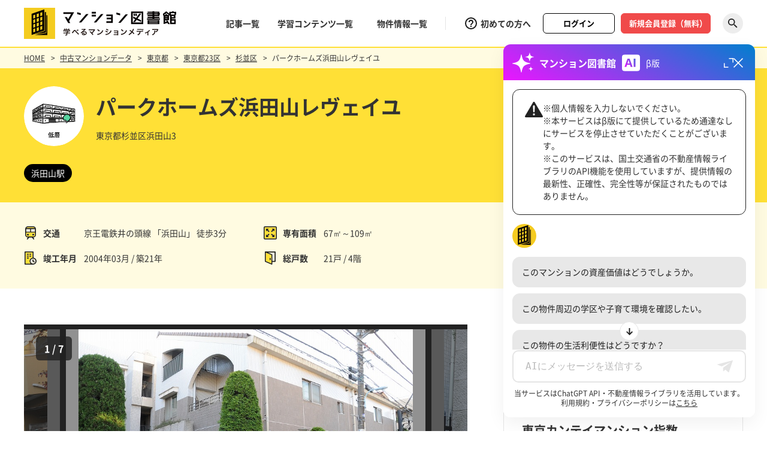

--- FILE ---
content_type: text/html; charset=UTF-8
request_url: https://mansionlibrary.jp/mansions/detail/2527195/
body_size: 22537
content:
<!DOCTYPE HTML>
<html lang="ja">
<head prefix="og: http://ogp.me/ns# fb: http://ogp.me/ns/fb# website: http://ogp.me/ns/website#">
<link rel="preload" as="font" type="font/otf" href="/cmn/font/NotoSansCJKjp-Regular.otf" crossorigin>
<link rel="preload" as="font" type="font/woff" href="/cmn/font/NotoSansCJKjp-Regular.woff" crossorigin>
<link rel="preload" as="font" type="font/otf" href="/cmn/font/NotoSansCJKjp-Bold.otf" crossorigin>
<link rel="preload" as="font" type="font/woff" href="/cmn/font/NotoSansCJKjp-Bold.woff" crossorigin>
<link rel="preload" as="font" type="font/ttf" href="/cmn/font/Montserrat-Regular.ttf" crossorigin>

<script>
(function(i,s,o,g,r,a,m){i['GoogleAnalyticsObject']=r;i[r]=i[r]||function(){
(i[r].q=i[r].q||[]).push(arguments)},i[r].l=1*new Date();a=s.createElement(o),
m=s.getElementsByTagName(o)[0];a.async=1;a.src=g;m.parentNode.insertBefore(a,m)
})(window,document,'script','https://www.google-analytics.com/analytics.js','ga');
ga('create', 'UA-86317968-2', 'auto');
ga('send', 'pageview');
</script>

<!-- Google Tag Manager -->
<script>(function(w,d,s,l,i){w[l]=w[l]||[];w[l].push({'gtm.start':
new Date().getTime(),event:'gtm.js'});var f=d.getElementsByTagName(s)[0],
j=d.createElement(s),dl=l!='dataLayer'?'&l='+l:'';j.async=true;j.src=
'https://www.googletagmanager.com/gtm.js?id='+i+dl;f.parentNode.insertBefore(j,f);
})(window,document,'script','dataLayer','GTM-MD7GF4P');</script>
<!-- End Google Tag Manager -->

<meta http-equiv="X-UA-Compatible" content="IE=edge">
<meta charset="utf-8">
<meta name="viewport" content="width=1280" ><title>パークホームズ浜田山レヴェイユ （東京都杉並区浜田山3の低層マンション）｜中古マンションのことならマンション図書館</title>
<meta name="description" content="「パークホームズ浜田山レヴェイユ 」は 京王電鉄井の頭線 浜田山駅 徒歩 3分に立地する4階建ての中層マンションです。2004年03月に竣工し、築21年と 中古マンション市場では、やや築年数が経過した部類のマンションです。 総戸数は21戸と比較的小規模なマンションです。  住戸の専有面積は約67㎡から約109㎡とファミリー向けタイプが中心となっています。 分譲会社は三井不動産  施工会社は内野建設です。" /><meta name="keywords" content="マンション売買,中古マンション,マンション住み替え,マンション購入知識,東京,神奈川県,埼玉県,千葉県,東京カンテイ" />
<link rel="canonical" href="https://mansionlibrary.jp/mansions/detail/2527195/" />
<!-- Facebook -->
<meta property="og:type" content="website">
<meta property="og:title" content="パークホームズ浜田山レヴェイユ ｜中古マンションのことならマンション図書館">
<meta property="og:site_name" content="東京カンテイ マンション図書館">
<meta property="og:description" content="「パークホームズ浜田山レヴェイユ 」は 京王電鉄井の頭線 浜田山駅 徒歩 3分に立地する4階建ての中層マンションです。2004年03月に竣工し、築21年と 中古マンション市場では、やや築年数が経過した部類のマンションです。 総戸数は21戸と比較的小規模なマンションです。  住戸の専有面積は約67㎡から約109㎡とファミリー向けタイプが中心となっています。 分譲会社は三井不動産  施工会社は内野建設です。" /><meta property="og:url" content="https://mansionlibrary.jp/mansions/detail/2527195/">
<meta property="og:image" content="https://image.mansionlibrary.jp/photos/2527195/1.jpg">
<meta property="og:locale" content="ja_JP">
<!-- //Facebook -->
<!-- Twitter -->
<meta name="twitter:card" content="summary_large_image">
<meta name="twitter:title" content="パークホームズ浜田山レヴェイユ ｜中古マンションのことならマンション図書館">
<meta name="twitter:description" content="「パークホームズ浜田山レヴェイユ 」は 京王電鉄井の頭線 浜田山駅 徒歩 3分に立地する4階建ての中層マンションです。2004年03月に竣工し、築21年と 中古マンション市場では、やや築年数が経過した部類のマンションです。 総戸数は21戸と比較的小規模なマンションです。  住戸の専有面積は約67㎡から約109㎡とファミリー向けタイプが中心となっています。 分譲会社は三井不動産  施工会社は内野建設です。"><meta property="twitter:image" content="https://image.mansionlibrary.jp/photos/2527195/1.jpg">
<!-- //Twitter -->
<style type="text/css">
html,body,div,span,object,iframe,h1,h2,h3,h4,h5,h6,p,blockquote,pre,abbr,address,cite,code,del,dfn,em,img,ins,kbd,q,samp,small,strong,var,b,i,dl,dt,dd,ol,ul,li,fieldset,form,label,legend,table,caption,tbody,tfoot,thead,tr,th,td,article,aside,canvas,details,figcaption,figure,footer,header,hgroup,menu,nav,section,summary,time,mark,audio,video {
    margin: 0;
    padding: 0;
    outline: 0;
}
article,aside,details,figcaption,figure,footer,header,main,menu,nav,section {
    display: block;
}
h1,h2,h3,h4,h5,h6,caption,address,th {
    font-weight: normal;
    margin: 0;
    padding: 0;
    font-size: 100%;
}
ul,ol,li,dl,dt,dd {
    list-style: none;
}
img,iframe {
    vertical-align: middle;
    border: 0;
}
img {
    line-height: 0;
    font-size: 0;
    -webkit-backface-visibility: hidden;
}
table {
    border-collapse: collapse;
}
th {
    font-weight: normal;
    text-align: left;
}
button,fieldset,form,input,label,legend,select,textarea {
    font-style: inherit;
    font-weight: inherit;
    font-size: 100%;
    margin: 0;
    padding: 0;
    vertical-align: baseline;
}
select {
    padding: 2px;
}
select::-ms-expand {
    display: none;
}
input,select {
    font-size: 100%;
    vertical-align: middle;
}
input[type="text"],input[type="password"],textarea,select {
    outline: none;
}
textarea {
    font-size: 100%;
}
input {
    vertical-align: middle;
}
input[type="text"] ,
input[type="password"] ,
input[type="email"] ,
input[type="tel"] {
    -webkit-appearance: none;
    -moz-appearance: none;
    appearance: none;
    border: none;
    padding: 0;
    border: 0;
    border-radius: 0;
    outline: none;
    background: none;
    box-sizing: border-box;
    width: 100%;
    background: #fff;
}
textarea {
    -webkit-appearance: none;
    -moz-appearance: none;
    appearance: none;
    border: none;
    padding: 0;
    border: 0;
    border-radius: 0;
    outline: none;
    background: none;
    box-sizing: border-box;
    width: 100%;
    background: #fff;
}
select {
    -webkit-appearance: none;
    -moz-appearance: none;
    appearance: none;
    border: none;
    outline: none;
    background: transparent;
    border-radius: 0;
    box-sizing: border-box;
    transition: opacity 0.3s ease-out,all 0.3s ease-out;
}
input[type="radio"],
input[type="checkbox"] {
    display: none;
}
input[type="checkbox"]:checked + label,
input[type="radio"]:checked + label {
    background: transparent;
}
select::-ms-expand {
    display: none;
}
::-webkit-input-placeholder {
    color: #BABABA;
}
::-webkit-input-placeholder {
    color: #BABABA;
}
:placeholder-shown {
    color: #BABABA;
}
::-webkit-input-placeholder {
    color: #BABABA;
}
:-moz-placeholder {
    color: #BABABA; opacity: 1;
}
::-moz-placeholder {
    color: #BABABA; opacity: 1;
}
:-ms-input-placeholder {
    color: #BABABA;
}
label {
    padding: 0;
}
hr {
    display: none;
}
a {
    transition: opacity 0.2s ease-out,all 0.2s ease-out;
}
a,a:link {
    color: #333333;
    text-decoration: none;
    word-break: break-all;
}
a:visited {
    color: #333;
}
@media (min-width: 896px) {
    a:hover,a:active {
        color: #333;
        text-decoration: none;
    }
}
*:focus {
    outline: none;
}
.c_fix:after {
    content: ".";
    display: block;
    clear: both;
    visibility: hidden;
    font-size: .01em;
    height: 0;
    overflow: hidden;
}
.c_fix {
    min-height: 1px;
}
html {
    height: 100%;
}
body {
    font-family:"Noto Sans","Noto Sans CJK JP",-apple-system,BlinkMacSystemFont,"Helvetica Neue","Hiragino Kaku Gothic ProN",メイリオ,Meiryo,sans-serif;
    color: #333333;
    line-height: 1.6;
    font-size: 12px;
    text-align: left;
    font-weight: 400;
    min-width: 1280px;
    min-height: 100%;
    height: auto !important;
    position: relative;
    -webkit-text-size-adjust: none;
    -webkit-font-smoothing: antialiased;
    box-sizing: border-box;
}
@font-face {
    font-family: "Noto Sans CJK JP";
    font-style: normal;
    font-weight: 400;
    src: local("Noto Sans CJK JP Regular"),
         url("/cmn/font/NotoSansCJKjp-Regular.woff") format("woff"),
         url("/cmn/font/NotoSansCJKjp-Regular.otf") format("opentype");
}
@font-face {
    font-family: "Noto Sans CJK JP";
    font-style: normal;
    font-weight: bold;
    src: local("Noto Sans CJK JP Bold"),
         url("/cmn/font/NotoSansCJKjp-Bold.woff") format("woff"),
         url("/cmn/font/NotoSansCJKjp-Bold.otf") format("opentype");
}
@font-face {
    font-family: "Montserrat";
    font-style: normal;
    font-weight: 400;
    src: url("/cmn/font/Montserrat-Regular.ttf") format("truetype");
}
@font-face {
    font-family: "Montserrat";
    font-style: normal;
    font-weight: 600;
    src: url("/cmn/font/Montserrat-SemiBold.ttf") format("truetype");
}
.f-mont {
    font-family: "Montserrat",sans-serif;
}
.c-pc {
    display: block;
}
.c-pc-in {
    display: inline;
}
.c-sp {
    display: none;
}
.c-sp-in {
    display: none;
}
.c-btn {
    display: table;
    width: 140px;
    height: 34px;
}
.c-btn a {
    position: relative;
    display: table-cell;
    vertical-align: middle;
    text-align: center;
    font-size: 13px;
    font-weight: bold;
    color: #fff;
    background: #000;
    border-radius: 6px;
    border: 1px solid #000;
}
.c-btn a:before {
    content: '';
    position: absolute;
    width: 100%;
    height: 100%;
    height: 32px;
    background: #fff;
    border-radius: 4px;
    top: 0;
    left: 0;
    bottom: 0;
    transform: scale(0, 1);
    transform-origin: right top;
    transition: transform .3s;
}
.c-btn .is-btn {
    display: inline-block;
    position: relative;
    padding: 0 20px;
}
.c-btn .is-btn:before {
    content: "";
    position: absolute;
    display: block;
    top: 50%;
    right: 0;
    transform: translateY(-50%);
    z-index: 10;
    width: 7px;
    height: 12px;
    background: url("/cmn/svg/arw_white_right.svg") no-repeat 0 0;
    background-size: 100% auto;
}
.c-wid {
    width: 1200px;
    margin: 0 auto;
}
header {
    height: 78px;
    background: #fff;
    border-bottom: 2px solid #FFE036;
}
body.top header {
    border-bottom: 2px solid #fff;
}
.header_wrap {
    display:-webkit-box;
      display:-ms-flexbox;
      display:flex;
    -webkit-box-align: center;
    -ms-flex-align: center;
    align-items: center;
    -webkit-box-pack: justify;
    -ms-flex-pack: justify;
    justify-content: space-between;
    width: 100%;
    max-width: 1200px;
    height: 100%;
    margin: 0 auto;
}
.header_logo {
    display: table;
}
.h_site_logo {
    display: table-cell;
    vertical-align: middle;
    text-align: left;
}
.header_menu {
    display:-webkit-box;
      display:-ms-flexbox;
      display:flex;
    -webkit-box-align: center;
    -ms-flex-align: center;
    align-items: center;
}
.sp_menu {
    display: none;
}
.header_btn {
    display: none;
}
.sp_menu_btn {
    display: none;
}
.sp_scmenu_btn {
    display: none;
}
.h_menu_left {
    padding: 0 30px 0 0;
    border-right: 1px solid #E5E5E5;
}
.h_menu_right {
    padding: 0 0 0 30px;
}
.h_menu_right .h_menu_list {
    display: table;
}
.h_menu_list li {
    float: left;
    margin: 0 30px 0 0;
}
.h_menu_right .h_menu_list li {
    float: none;
    display: table-cell;
    vertical-align: middle;
    text-align: left;
    margin: 0;
    padding: 0 10px 0 0;
}
.h_menu_list li a {
    position: relative;
    display: block;
    font-size: 14px;
    font-weight: bold;
}
.h_menu_list li a:after {
    content: '';
    position: absolute;
    width: 100%;
    height: 2px;
    background: #333;
    bottom: -4px;
    left: 0;
    transform: scale(0, 1);
    transform-origin: left top;
    transition: transform .3s;
}
.h_menu_list li.is-help a:after {
    left: 28px;
    width: calc(100% - 28px);
}
.h_menu_list li.is-help {
    padding: 0 20px 0 0;
}
.h_menu_list li.is-help a {
    display: block;
    position: relative;
    padding: 0 0 0 28px;
}
.h_menu_list li.is-help a:before {
    content: "";
    position: absolute;
    display: block;
    width: 24px;
    height: 24px;
    top: 50%;
    left: 0;
    margin-top: -12px;
    z-index: 10;
    background: url("/cmn/svg/help_outline.svg") no-repeat 0 0;
    background-size: 100% auto;
}
.h_menu_list li .is-btn {
    display: table;
    width: 120px;
    height: 34px;
}
.h_menu_list li .is-btn.ver3 {
    width: 150px;
}
.h_menu_list li .is-btn a {
    display: table-cell;
    vertical-align: middle;
    text-align: center;
    font-size: 13px;
    font-weight: bold;
    color: #fff;
    border-radius: 6px;
    background: #F04A4A;
    border: 1px solid #F04A4A;
}
.h_menu_list li .is-btn a:after {
    content: none;
}
.h_menu_list li .is-btn.ver2 a {
    color: #000;
    background: #fff;
    border: 1px solid #000;
}
.h_menu_list li .is-btn.ver3 a {
    padding-left: 7px;
}
.h_menu_list li.is-src {
    width: 34px;
    height: 34px;
}
.h_menu_list li.is-src a {
    display: block;
    height: 0;
    overflow: hidden;
    padding: 34px 0 0 0;
    border-radius: 20px;
    background: #EDEDED url("/cmn/svg/icn_search.svg") no-repeat center center;
    background-size: 22px auto;
}
.h_menu_list li:last-child {
    padding: 0 0 0 10px;
    margin: 0;
}
.scCnt_menu {
    display: none;
    width: 100%;
    position: absolute;
    top: 80px;
    left: 0;
    background: #F5F5F5;
    padding: 20px 0;
    z-index: 9;
    border-top: 2px solid #FFE036;
    box-shadow: 0px 10px 30px rgb(0 0 0 / 6%);
}
.scCnt_in {
    width: 860px;
    margin: 0 auto;
    display: -webkit-box;
    display: -ms-flexbox;
    display: flex;
    -ms-flex-wrap: nowrap;
    flex-wrap: nowrap;
    -webkit-box-align: center;
    -ms-flex-align: center;
    align-items: center;
    -webkit-box-pack: justify;
    -ms-flex-pack: justify;
    justify-content: space-between;
}
.scCnt_menu .input {
    width: 710px;
    position: relative;
}
.scCnt_menu .input input[type="text"] {
    height: 54px;
    padding: 0 54px 0 15px;
}
.scCnt_menu .input .btn {
    position: absolute;
    right: 0;
    top: 0;
    width: 54px;
    height: 54px;
    overflow: hidden;
    z-index: 9;
}
.scCnt_menu .input .btn a {
    content: '';
    width: 100%;
    height: 0;
    display: block;
    overflow: hidden;
    padding: 54px 0 0 0;
    background: url(/cmn/svg/icn_search.svg) no-repeat center center;
    background-size: 22px auto;
}
.scCnt_menu .close a {
    display: block;
    padding: 22px 0 0 0;
    background: url(/cmn/svg/icn_close_black.svg) no-repeat top center;
    background-size: 15px auto;
    font-size: 12px;
    line-height: 1;
}
.scCnt_ttl {
    font-size: 16px;
    line-height: 1;
    font-weight: bold;
}
.scGuest_menu {
    display: block;
    background: #222;
    color: #fff;
    font-size: 15px;
    line-height: 1;
    padding: 12px 0 13px;
}
.scGuest_in {
    width: 100%;
    max-width: 1200px;
    height: 100%;
    margin: 0 auto;
    display: -webkit-box;
    display: -ms-flexbox;
    display: flex;
    -ms-flex-wrap: nowrap;
    flex-wrap: nowrap;
    -webkit-box-pack: justify;
    -ms-flex-pack: justify;
    justify-content: space-between;
    -webkit-box-align: center;
    -ms-flex-align: center;
    align-items: center;
    position: relative;
    box-sizing: border-box;
}
.scGuest_in.ver2 {
    display: block;
    padding-right: 70px;
}
.scGuest_menu .info {
    display: -webkit-box;
    display: -ms-flexbox;
    display: flex;
    -ms-flex-wrap: nowrap;
    flex-wrap: nowrap;
    -webkit-box-pack: justify;
    -ms-flex-pack: justify;
    justify-content: space-between;
    -webkit-box-align: center;
    -ms-flex-align: center;
    align-items: center;
}
.scGuest_menu .txt {
    color: #FFE036;
    padding-left: 26px;
    position: relative;
}
.scGuest_menu .txt:before {
    content: "";
    position: absolute;
    display: block;
    width: 20px;
    height: 20px;
    top: 50%;
    left: 0;
    margin-top: -10px;
    z-index: 1;
    background: url(/cmn/svg/icn_add_ye.svg) no-repeat center;
    background-size: 100% auto;
}
.scGuest_menu .test {
    margin-left: 30px;
}
.scGuest_menu .lst {
    text-align: center;
}
.scGuest_menu .lst a {
    color: #fff;
    font-size: 15px;
    line-height: 1;
    text-decoration: underline;
}
.scGuest_menu .close {
    position: absolute;
    right: 0;
    top: 50%;
    transform: translateY(-50%);
    z-index: 999;
}
.scGuest_menu .close a {
    color: #fff;
    font-size: 15px;
    line-height: 1;
    position: relative;
    padding-left: 20px;
}
.scGuest_menu .close a:before {
    content: '';
    display: block;
    width: 14px;
    height: 14px;
    position: absolute;
    left: 0;
    top: 50%;
    transform: translateY(-50%);
    background: url(/cmn/svg/icn_close.svg) no-repeat center;
    background-size: 100% auto;
}
.h_menu_list li.is-list {
    position: relative;
}
.h_menu_list .h_menu_drop {
    position: absolute;
    top: 100%;
    left: 0;
    width: 126px;
    display: none;
    opacity: 0;
    transform: translateY(-10px);
    transition: all 0.3s ease;
    z-index: 1000;
    padding-top: 20px;
}
.h_menu_list .h_menu_droplist {
    background-color: #fff;
    border: 1px solid #333;
    box-sizing: border-box;
}
.h_menu_list .h_menu_drop a {
    padding: 10px;
    font-size: 14px;
    line-height: 1.4;
    font-weight: bold;
    box-sizing: border-box;
    z-index: 9;
}
.h_menu_list .h_menu_drop a::before {
    content: '';
    position: absolute;
    width: 100%;
    height: 100%;
    background: #333;
    top: 0;
    left: 0;
    bottom: 0;
    transform: scale(0, 1);
    transform-origin: right top;
    transition: transform .3s;
    z-index: -1;
}
.h_menu_list .h_menu_drop li {
    margin: 0;
    float: none;
}
.h_menu_list .h_menu_drop li:last-child {
    padding: 0;
}
@media (min-width: 768px) {
    .c-btn a:hover {
        color: #000;
    }
    .c-btn a:hover .is-btn:before {
        background: url(/cmn/svg/arw_black_right.svg) no-repeat 0 0;
        background-size: 100% auto;
    }
    .c-btn a:hover:before {
        transform-origin: left top;
        transform: scale(1, 1);
    }
    .h_menu_list li a:hover:after {
        transform: scale(1, 1);
    }
    .h_menu_list li .is-btn a:hover {
        color: #F04A4A;
        background: #fff;
    }
    .h_menu_list li .is-btn.ver2 a:hover {
        color: #fff;
        background: #000;
    }
    .h_menu_list li.is-src a:hover {
        border-radius: 0;
    }
    .scGuest_menu .close a:hover {
        opacity: .8;
    }
    .scGuest_menu .lst a:hover {
        text-decoration: none;
    }
    .h_menu_list li.is-list:hover .h_menu_drop {
        display: block;
        opacity: 1;
        transform: translateY(0);
    }
    .h_menu_list .h_menu_drop a:hover {
        color: #fff;
    }
    .h_menu_list .h_menu_drop a:hover::before {
        transform-origin: left top;
        transform: scale(1, 1);
    }
    .h_menu_list .h_menu_drop li a:after {
        display: none;
    }
}
@media only screen and (max-width: 767px) {
    body {
        font-size: 13px;
        line-height: 1.8;
        min-width: 320px;
        width: 100%;
        background: none;
        padding-top: 70px;
        padding-bottom: 60px;
        min-height: -webkit-fill-available;
    }
    .c-pc {
        display: none;
    }
    .c-pc-in {
        display: none;
    }
    .c-sp {
        display: block;
    }
    .c-sp-in {
        display: inline;
    }
    .c-btn {
        width: 138px;
    }
    .c-btn a {
        font-size: 13px;
    }
    .c-wid {
        width: 100%;
        padding: 0 20px;
        box-sizing: border-box;
    }
    header {
        height: 70px;
        position: fixed;
        top: 0;
        left: 0;
        right: 0;
        z-index: 9999;
        padding: 0 20px;
        box-sizing: border-box;
    }
    .header_logo {
        display: block;
    }
    .h_site_logo {
        display: block;
    }
    .h_site_logo a img {
        width: 195px;
    }
    .header_menu {
        display: none;
    }
    .sp_menu {
        position: fixed;
        top: 70px;
        left: 0;
        right: 0;
        background: #fff;
        z-index: 9999;
    }
    .sp_menu.on {
        display: block;
    }
    .sp_menuin {
        height: -webkit-calc(100vh - 70px);
        height: calc(100vh - 70px);
        box-sizing: border-box;
        overflow-y: scroll;
    }
    .spMenu_box {
        border-top: 1px solid #E5E5E5;
    }
    .spMenu_my {
        padding: 20px 20px;
        display: -webkit-box;
        display: -ms-flexbox;
        display: flex;
        -ms-flex-wrap: nowrap;
        flex-wrap: nowrap;
        -webkit-box-pack: justify;
        -ms-flex-pack: justify;
        justify-content: space-between;
    }
    .spMenu_my .btn {
        width: 47%;
    }
    .spMenu_my .btn:only-child {
        margin: 0 auto;
    }
    .spMenu_my .btn a {
        display: block;
        line-height: 1;
        font-size: 13px;
        font-weight: bold;
        padding: 10px 0;
        border: 1px solid #333;
        text-align: center;
        border-radius: 6px;
    }
    .spMenu_my .btn.ver2 a {
        border: 1px solid #F04A4A;
        background: #F04A4A;
        color: #fff;
    }
    .spMenu_my .btn.ver3 a {
        padding-left: 7px;
    }
    .spMenu_menu > li {
        border-top: 1px solid #E5E5E5;
    }
    .spMenu_menu > li > a {
        line-height: 1;
        font-size: 16px;
        font-weight: bold;
        display: block;
        padding: 15px 20px;
    }
    .spMenu_menu li.category > a,
    .spMenu_menu li.mansions > a {
        background: url(/cmn/svg/arw_black_down.svg) no-repeat center right 20px;
        background-size: 10px auto;
    }
    .spMenu_menu li.category.on > a,
    .spMenu_menu li.mansions.on > a {
        background: url(/cmn/svg/arw_black_up.svg) no-repeat center right 20px;
        background-size: 10px auto;
    }
    .cat_lst,
    .man_lst {
        display: none;
    }
    .cat_lst ul,
    .man_lst ul {
        display: -webkit-box;
        display: -ms-flexbox;
        display: flex;
        -ms-flex-wrap: wrap;
        flex-wrap: wrap;
        -webkit-box-pack: justify;
        -ms-flex-pack: justify;
        justify-content: space-between;
        padding: 30px 0;
        border-top: 1px solid #E5E5E5;
        margin-left: 20px;
    }
    .cat_lst ul li,
    .man_lst ul li {
        width: 50%;
        margin-top: 15px;
    }
    .cat_lst ul li:nth-child(-n+2),
    .man_lst ul li:nth-child(-n+2) {
        margin-top: 0;
    }
    .cat_lst ul li a, 
    .man_lst ul li a {
        padding-left: 46px;
        display: block;
        font-size: 14px;
        font-weight: bold;
        position: relative;
    }
    .man_lst ul li a {
        padding-left: 0;
    }
    .cat_lst ul li a:before {
        content: "";
        position: absolute;
        display: block;
        top: 50%;
        left: 0;
        transform: translateY(-50%);
        z-index: 10;
        width: 28px;
        height: 28px;
    }
    .cat_lst ul li:nth-child(1) a:before {
        background: url(/cmn/svg/category_logo01.svg) no-repeat center;
        background-size: 26px auto;
    }
    .cat_lst ul li:nth-child(2) a:before {
        background: url(/cmn/svg/category_logo02.svg) no-repeat center;
        background-size: 22px auto;
    }
    .cat_lst ul li:nth-child(3) a:before {
        background: url(/cmn/svg/category_logo03.svg) no-repeat center;
        background-size: 28px auto;
    }
    .cat_lst ul li:nth-child(4) a:before {
        background: url(/cmn/svg/category_logo04.svg) no-repeat center;
        background-size: 28px auto;
    }
    .cat_lst ul li:nth-child(5) a:before {
        background: url(/cmn/svg/category_logo05.svg) no-repeat center;
        background-size: 25px auto;
    }
    .spMenu_lst {
        border-top: 1px solid #E5E5E5;
        padding: 30px 20px;
    }
    .spMenu_lst li {
        margin-bottom: 18px;
    }
    .spMenu_lst li:last-child {
        margin-bottom: 0;
    }
    .spMenu_lst li a {
        line-height: 1;
        font-size: 14px;
        position: relative;
    }
    .spMenu_lst li.win a {
        padding-right: 15px;
    }
    .spMenu_lst li.win a:before {
        content: "";
        position: absolute;
        display: block;
        top: 50%;
        right: 0;
        transform: translateY(-50%);
        z-index: 10;
        width: 10px;
        height: 8px;
        background: url(/cmn/svg/icn_blank.svg) no-repeat 0 0;
        background-size: 100% auto;
    }
    .header_btn {
        display:-webkit-box;
          display:-ms-flexbox;
          display:flex;
        -webkit-box-align: center;
        -ms-flex-align: center;
        align-items: center;
    }
    .sp_menu_btn {
        display:-webkit-box;
          display:-ms-flexbox;
          display:flex;
        -webkit-box-align: center;
        -ms-flex-align: center;
        align-items: center;
        -webkit-box-pack: center;
        -ms-flex-pack: center;
        justify-content: center;
        width: 35px;
        height: 50px;
    }
    .sp_menu_btn .link {
        width: 35px;
        height: 2px;
        position: relative
    }
    .sp_menu_btn .link:before,
    .sp_menu_btn .link:after {
        content: "";
        display: block;
        position: absolute;
        width: 35px;
        height: 2px;
        background: #000;
        left: 0;
        z-index: 10;
    }
    .sp_menu_btn .link:before {
        top: -8px;
    }
    .sp_menu_btn .link:after {
        bottom: -8px;
    }
    .sp_menu_btn .link span {
        display: block;
        height: 0;
        overflow: hidden;
        padding: 2px 0 0 0;
        background: #000;
    }
    .sp_menu_btn.on .link span {
        background: #fff;
    }
    .sp_menu_btn.on .link:before {
        top: 0;
        transform: rotate(-45deg);
    }
    .sp_menu_btn.on .link:after {
        bottom: 0;
        transform: rotate(45deg);
    }
    .sp_scmenu_btn {
        display: block;
    }
    .sp_scmenu_btn .link {
        width: 40px;
        height: 40px;
        margin-right: 20px;
    }
    .sp_scmenu_btn .link a {
        display: block;
        height: 0;
        overflow: hidden;
        padding: 40px 0 0 0;
        border-radius: 40px;
        background: #EDEDED url(/cmn/svg/icn_search.svg) no-repeat center;
        background-size: 20px auto;
    }
    .scCnt_menu {
        width: 100%;
        top: 70px;
        padding: 14px 20px;
        box-sizing: border-box;
    }
    .scCnt_in {
        width: 100%;
        -ms-flex-wrap: wrap;
        flex-wrap: wrap;
    }
    .scCnt_menu .input {
        width: -webkit-calc(100% - 46px);
        width: calc(100% - 46px);
    }
    .scCnt_menu .input input[type="text"] {
        height: 52px;
        padding: 0 52px 0 15px;
    }
    .scCnt_menu .input .btn {
        width: 52px;
        height: 52px;
    }
    .scCnt_menu .input .btn a {
        padding: 52px 0 0 0;
    }
    .scCnt_ttl {
        width: 100%;
        font-size: 14px;
        margin-bottom: 10px;
    }
    .scGuest_menu {
        display: none;
    }
    .scGuest_menu.ver2 {
        display: block;
    }
    .scGuest_menu {
        font-size: 12px;
        padding: 12px 10px;
    }
    .scGuest_menu .lst {
        text-align: left;
        padding: 0;
    }
    .scGuest_menu .lst a {
        font-size: 12px;
        line-height: 1.4;
    }
    .scGuest_menu .close a {
        font-size: 12px;
        padding-left: 18px;
    }
    .scGuest_menu .close a:before {
        width: 10px;
        height: 10px;
    }
}
@media only screen and (max-width: 374px) {
    .spMenu_my .btn a {
        font-size: 12px;
    }
}
</style>
<link rel="stylesheet" type="text/css" href="/cmn/css/common.css?data=20260119">
<link rel="stylesheet" type="text/css" href="/cmn/css/jquery.simpleTicker.css">
<meta name="format-detection" content="telephone=no">
<link rel="shortcut icon" href="/favicon.ico">
<script type="application/ld+json">
[
  {
    "@context": "http://schema.org",
    "@type": "Organization",
    "url": "https://mansionlibrary.jp",
    "logo": "https://mansionlibrary.jp/cmn/svg/logo.svg"
  },
  {
    "@context": "http://schema.org",
    "@type": "WebSite",
    "name": "東京カンテイ マンション図書館",
    "url": "https://mansionlibrary.jp"
  }
]
</script>
<link rel="stylesheet" type="text/css" href="/cmn/css/slick.css?data=20220722" media="all">
<link rel="stylesheet" type="text/css" href="/cmn/css/slick_detail.css?data=20220722" media="all">
<link rel="stylesheet" type="text/css" href="/cmn/css/detail.css?data=202508080" media="all">
</head>
<body class="detail">

<!-- Google Tag Manager (noscript) -->
<noscript><iframe src="https://www.googletagmanager.com/ns.html?id=GTM-MD7GF4P"
height="0" width="0" style="display:none;visibility:hidden"></iframe></noscript>
<!-- End Google Tag Manager (noscript) -->


<!-- Facebook Pixel Code -->
<script>
!function(f,b,e,v,n,t,s)
{if(f.fbq)return;n=f.fbq=function(){n.callMethod?
n.callMethod.apply(n,arguments):n.queue.push(arguments)};
if(!f._fbq)f._fbq=n;n.push=n;n.loaded=!0;n.version='2.0';
n.queue=[];t=b.createElement(e);t.async=!0;
t.src=v;s=b.getElementsByTagName(e)[0];
s.parentNode.insertBefore(t,s)}(window,document,'script',
'https://connect.facebook.net/en_US/fbevents.js');
fbq('init', '1482783885131312');
fbq('track', 'PageView');
</script>
<noscript>
 <img height="1" width="1" src="https://www.facebook.com/tr?id=1482783885131312&ev=PageView&noscript=1">
</noscript>
<!-- End Facebook Pixel Code -->

<header>
    <div class="header_wrap">
        <div class="header_logo">
            <div class="h_site_logo">
                <a href="/"><img src="/cmn/svg/logo.svg" alt="マンション図書館" width="254"></a>
            </div>
        </div>
        <div class="header_menu">
            <div class="h_menu_left">
                <ul class="h_menu_list c_fix">
                    <li><a href="/article/">記事一覧</a></li>
                    <li><a href="/study/">学習コンテンツ一覧</a></li>
                    <li class="is-list">
                        <a href="/mansions/">物件情報一覧</a>
                        <div class="h_menu_drop">
                            <ul class="h_menu_droplist">
                                <li><a href="/mansions/new/"><span>新築物件</span></a></li>
                                <li><a href="/mansions/"><span>中古物件</span></a></li>
                            </ul>
                        </div>
                    </li>
                </ul>
            </div>
            <div class="h_menu_right">
                <ul class="h_menu_list c_fix">
                    <li class="is-help"><a href="/about/">初めての方へ</a></li>
                                        <li><div class="is-btn ver2"><a href="/users/login.html">ログイン</a></div></li>
                    <li><div class="is-btn ver3"><a href="/users/add/" target="_blank">新規会員登録（無料）</a></div></li>
                                        <li class="is-src js-scmenu"><a href="#">探す</a></li>
                </ul>
            </div>
        </div>
        <div class="header_btn">
            <div class="sp_scmenu_btn">
                <p class="link js-scmenu"><a href="#">探す</a></p>
            </div>
            <div class="sp_menu_btn">
                <p class="link"><span>閉じる</span></p>
            </div>
        </div>
    </div>
    <div class="sp_menu">
        <div class="sp_menuin">
            <div class="spMenu_box">
                <div class="spMenu_my">
                                        <div class="btn"><a href="/users/login.html">ログイン</a></div>
                    <div class="btn ver2 ver3"><a href="/users/add/" target="_blank">新規会員登録（無料）</a></div>
                                    </div>
                <ul class="spMenu_menu">
                    <li><a href="/article/">記事一覧</a></li>
                    <li class="category">
                        <a href="#">記事カテゴリ</a>
                        <div class="cat_lst">
                            <ul>
                                <li><a href="/category/learn/">学ぶ</a></li>
                                <li><a href="/category/live/">暮らす</a></li>
                                <li><a href="/category/present/">現在を知る</a></li>
                                <li><a href="/category/future/">未来を知る</a></li>
                                <li><a href="/category/area/">エリアを知る</a></li>
                            </ul>
                        </div>
                    </li>
                    <li><a href="/study/">学習コンテンツ一覧</a></li>
                    <li class="mansions">
                        <a href="#">物件情報一覧</a>
                        <div class="man_lst">
                            <ul>
                                <li><a href="/mansions/new/">新築物件</a></li>
                                <li><a href="/mansions/">中古物件</a></li>
                            </ul>
                        </div>
                    </li>
                    <li><a href="/expert/">専門家一覧</a></li>
                    <li><a href="/useful/">お役立ち資料</a></li>
                </ul>
            </div>
            <ul class="spMenu_lst">
                <li><a href="/about/">マンション図書館とは</a></li>
                <li><a href="/info/">運営からのお知らせ</a></li>
                <li><a href="/faq/">よくあるご質問</a></li>
                <li><a href="/form/enquiry/">お問い合わせ</a></li>
            </ul>
            <ul class="spMenu_lst">
                <li class="win"><a href="https://www.kantei.ne.jp/" target="_blank">運営会社</a></li>
                <li class="win"><a href="https://www.kantei.ne.jp/privacy_policy01/index.html" target="_blank">プライバシーポリシー</a></li>
                <li class="win"><a href="https://www.kantei.ne.jp/security_policy/index.html" target="_blank">セキュリティーポリシー</a></li>
            </ul>
        </div>
    </div>
    <div class="scCnt_menu">
        <div class="scCnt_in">
            <p class="scCnt_ttl">記事検索</p>
            <div class="input">
                <form action="/article/search/" name="fm_send_header" id="fm_send_header">
                    <input type="text" name="freeword" value="" placeholder="住宅ローン / 固定資産税 / 修繕積立金...">
                </form>
                <div class="btn"><a href="#" onclick="if($('#fm_send_header').find('[name=freeword]').val()!=''){$('#fm_send_header').submit();}return false;">検索</a></div>
            </div>
            <div class="close js-sccls"><a href="#">閉じる</a></div>
        </div>
    </div>
</header>
<div id="Contents">
<main>
    <div class="c-breadcrumbs">
        <ul class="list">
            <li><a href="/">HOME</a></li>
            <li><a href="/mansions/">中古マンションデータ</a></li>
            <li><a href="/mansions/13/">東京都</a></li>
                        <li><a href="/mansions/13/area-tokyo23/">東京都23区</a></li>
                        <li><a href="/mansions/13/area-13115/">杉並区</a></li>
            <li>パークホームズ浜田山レヴェイユ </li>
        </ul>
                <script type="application/ld+json">
            {
                "@context": "http://schema.org",
                "@type": "BreadcrumbList",
                "itemListElement": [{
                    "@type": "ListItem",
                    "position": 1,
                    "item": {
                        "@id": "https://mansionlibrary.jp",
                        "name": "マンション図書館"
                    }
                }, {
                    "@type": "ListItem",
                    "position": 2,
                    "item": {
                    "@id": "https://mansionlibrary.jp/mansions/",
                    "name": "中古マンションデータ"
                    }
                },{
                    "@type": "ListItem",
                    "position": 3,
                    "item": {
                    "@id": "https://mansionlibrary.jp/mansions/13/",
                    "name": "東京都"
                    }
                },
                                {
                    "@type": "ListItem",
                    "position": 4,
                    "item": {
                    "@id": "https://mansionlibrary.jp/mansions/13/area-tokyo23/",
                    "name": "東京都23区"
                    }
                },
                                {
                    "@type": "ListItem",
                    "position": 5,
                    "item": {
                    "@id": "https://mansionlibrary.jp/mansions/13/area-13115/",
                    "name": "杉並区"
                    }
                },{
                    "@type": "ListItem",
                    "position": 6,
                    "item": {
                    "@id": "https://mansionlibrary.jp/mansions/detail/2527195/",
                    "name": "パークホームズ浜田山レヴェイユ "
                    }
                }]
            }
        </script>
    </div>
    <div class="dtlHead_wrap">
        <div class="c-wid dtlHead_in">
            <div class="top">
                <div class="icn"><img src="/cmn/img/detail_icn1.png" width="100" height="100" alt="パークホームズ浜田山レヴェイユ "></div>
                <div class="ttlbox">
                    <h1 class="ttl">パークホームズ浜田山レヴェイユ </h1>
                                        <p class="txt">東京都杉並区浜田山3</p>
                                    </div>
            </div>
                        <div class="btm">
                                <ul class="list">
                                                            <li><a href="/mansions/13/station-1667011/">浜田山駅</a></li>
                                                        </ul>
                                <div class="favbtn"><a href="/users/login.html?url=/mansions/detail/2527195/">お気に入りに追加</a></div>
            </div>
        </div>
    </div>
    <div class="dtlHead_lst">
        <ul class="c-wid lst">
            <li>
                <p class="ttl icn1">交通</p>
                <div class="txt">
                                            <p>京王電鉄井の頭線 「浜田山」 徒歩3分</p>
                                        </div>
            </li>
            <li>
                <p class="ttl icn2">専有面積</p>
                <p class="txt">67㎡～109㎡</p>
            </li>
            <li>
                <p class="ttl icn3">分譲会社</p>
                <p class="txt">三井不動産</p>
            </li>
            <li>
                <p class="ttl icn4">竣工年月</p>
                <p class="txt">2004年03月 / 築21年</p>
            </li>
            <li>
                <p class="ttl icn5">総戸数</p>
                <p class="txt">21戸 / 4階</p>
            </li>
            <li>
                <p class="ttl icn6">施工会社</p>
                <p class="txt">内野建設</p>
            </li>
        </ul>
    </div>
        <div class="dtlCnt_flx c-wid">
        <div class="dtlCnt_side">
            <div class="dtlCnt_price">
                <p class="ttl">このマンションの価格帯</p>
                                <p class="price">まだ価格データがありません。</p>
                            </div>
            <div class="dtlCnt_index">
                <p class="ttl">東京カンテイマンション指数</p>
                                <div class="dtlCntchart_wrap">
                    <div class="box">
                        <p class="mds"><a href="/faq/#c4-q2" target="_blank">資産性でみる<br>中古価格維持率<span><img src="/cmn/svg/icn_question.svg" width="12" height="12" alt="img"></span></a></p>
                        <p class="date down"><span class="value f-mont">XX.XX</span><span class="lank">下降</span></p>
                    </div>
                    <div class="box">
                        <p class="mds"><a href="/faq/#c4-q3" target="_blank">収益性でみる<br>表面利回り<span><img src="/cmn/svg/icn_question.svg" width="12" height="12" alt="img"></span></a></p>
                        <p class="date up"><span class="value f-mont">XX.X</span>%<span class="lank">上昇</span></p>
                    </div>
                    <div class="dtlCnt_chart">
                        <div class="chart is-no radar-chart-container">
                            <img src="/cmn/img/radar-chart_sample.png" width="338" class="radar-chart">
                        </div>
                    </div>
                    <div class="sample_txt">
                        <img class="sample-txt" src="/cmn/svg/sample-txt.svg" alt="会員登録すると閲覧できます 現在はサンプルを表示" width="178" height="97">
                    </div>
                </div>
                <div class="chart is-no radar-chart-container">
                    <div class="cnt_smchblank">
                        <div class="in">
                            <div class="cnt_smchblankbtn c-btn is-ver4">
                                <a href="/users/add/" target="_blank"><span class="is-btn">新規会員登録<br class="c-sp">（無料）</span></a>
                            </div>
                            <div class="cnt_smchblankbtn c-btn is-ver2">
                                <a href="/users/login.html?url=/mansions/detail/2527195/"><span class="is-btn">ログイン</span></a>
                            </div>
                        </div>
                        <p class="c-intrdata-question"><a href="/faq/#category4"><span>マンション指数の活用方法</span></a></p>
                    </div>
                </div>
                            </div>
        </div>
        <div class="dtlCnt_main">
                        <div class="slide">
                <p class="slick-num">
                    <span class="inner">
                        <span class="nowcnt"></span> / <span class="allcnt"></span>
                    </span>
                </p>
                <ul class="slider">
                                        <li><img src="https://image.mansionlibrary.jp/photos/2527195/1.jpg" alt="パークホームズ浜田山レヴェイユ " width="600" height="370"></li>
                                        <li><img src="https://image.mansionlibrary.jp/photos/2527195/2.jpg" alt="パークホームズ浜田山レヴェイユ " width="600" height="370"></li>
                                        <li><img src="https://image.mansionlibrary.jp/photos/2527195/3.jpg" alt="パークホームズ浜田山レヴェイユ " width="600" height="370"></li>
                                        <li><img src="https://image.mansionlibrary.jp/photos/2527195/4.jpg" alt="パークホームズ浜田山レヴェイユ " width="600" height="370"></li>
                                        <li><img src="https://image.mansionlibrary.jp/photos/2527195/5.jpg" alt="パークホームズ浜田山レヴェイユ " width="600" height="370"></li>
                                        <li><img src="https://image.mansionlibrary.jp/photos/2527195/6.jpg" alt="パークホームズ浜田山レヴェイユ " width="600" height="370"></li>
                                        <li><img src="https://image.mansionlibrary.jp/photos/2527195/7.jpg" alt="パークホームズ浜田山レヴェイユ " width="600" height="370"></li>
                                                        </ul>
                <ul class="slider-thumb">
                                        <li><img src="https://image.mansionlibrary.jp/photos/2527195/1.jpg" alt="パークホームズ浜田山レヴェイユ " width="600" height="370"></li>
                                        <li><img src="https://image.mansionlibrary.jp/photos/2527195/2.jpg" alt="パークホームズ浜田山レヴェイユ " width="600" height="370"></li>
                                        <li><img src="https://image.mansionlibrary.jp/photos/2527195/3.jpg" alt="パークホームズ浜田山レヴェイユ " width="600" height="370"></li>
                                        <li><img src="https://image.mansionlibrary.jp/photos/2527195/4.jpg" alt="パークホームズ浜田山レヴェイユ " width="600" height="370"></li>
                                        <li><img src="https://image.mansionlibrary.jp/photos/2527195/5.jpg" alt="パークホームズ浜田山レヴェイユ " width="600" height="370"></li>
                                        <li><img src="https://image.mansionlibrary.jp/photos/2527195/6.jpg" alt="パークホームズ浜田山レヴェイユ " width="600" height="370"></li>
                                        <li><img src="https://image.mansionlibrary.jp/photos/2527195/7.jpg" alt="パークホームズ浜田山レヴェイユ " width="600" height="370"></li>
                                                        </ul>
            </div>
                                                <div class="box">
                <p class="txt">「パークホームズ浜田山レヴェイユ 」は 京王電鉄井の頭線 浜田山駅 徒歩 3分に立地する4階建ての中層マンションです。2004年03月に竣工し、築21年と 中古マンション市場では、やや築年数が経過した部類のマンションです。 総戸数は21戸と比較的小規模なマンションです。  住戸の専有面積は約67㎡から約109㎡とファミリー向けタイプが中心となっています。 分譲会社は三井不動産  施工会社は内野建設です。</p>
            </div>
                    </div>
    </div>
    <section class="dtlProf_wrap c-wid">
        <h2 class="article-ttl">マンション専門家から見た評価ポイント</h2>
                <div class="dtlArt_not">
            <p class="txt">このマンションに関する<br class="c-sp">レポートはまだありません</p>
                        <div class="dtlArt_btn c-btn">
                <a href="/users/login.html?url=/mansions/detail/2527195/"><span class="is-btn">専門家にコメントを依頼する</span></a>
            </div>
            <p class="add">&#8251;コメントを依頼するには会員登録が必要です。<br>
                &#8251;リクエストに対して必ずお答えするというものではありません。<br>
                &#8251;お一人の方から複数のリクエストを頂戴した際には掲載が遅くなる場合がございます。
            </p>
                    </div>
            </section>
            <section class="dtlAccess_wrap is-ver2 c-wid">
        <h2 class="article-ttl">アクセス</h2>
        <div class="box">
            <div class="map" id="map" style="height: 300px;">
                <iframe
                    src="https://maps.google.com/maps?output=embed&q=35.682104000000000,139.629721000000000&ll=35.682104000000000,139.629721000000000&t=m&hl=ja&z=16"
                    width="100%"
                    height="100%"
                    style="border:0;"
                    allowfullscreen=""
                    loading="lazy"
                    referrerpolicy="no-referrer-when-downgrade"
                >
                </iframe>
            </div>
        </div>
    </section>
        <section class="dtlArea_wrap c-wid">
        <h2 class="article-ttl">近隣の物件情報</h2>
        <div class="search_list">
                        <div class="searchDtl_wrap comment">
                <a href="/mansions/detail/2535851/">
                    <div class="searchDtl_img">
                                                <img src="https://image.mansionlibrary.jp/appearance/2535851/2535851_thumb.JPG" width="224" height="138" alt="プレミスト高円寺 ">
                                            </div>
                    <div class="searchDtl_txt">
                        <p class="place">東京都杉並区</p>
                        <p class="name">プレミスト高円寺 </p>
                        <div class="searchDtl_txtbox">
                            <p class="price">6,300～8,900万円</p>
                                                        <p class="distance">駅からの距離 6分</p>
                                                    </div>
                    </div>
                </a>
            </div>
                        <div class="searchDtl_wrap">
                <a href="/mansions/detail/2503429/">
                    <div class="searchDtl_img">
                                                <img src="https://image.mansionlibrary.jp/appearance/2503429/2503429_thumbnail2.jpg" width="224" height="138" alt="ラポール高円寺 ">
                                            </div>
                    <div class="searchDtl_txt">
                        <p class="place">東京都杉並区</p>
                        <p class="name">ラポール高円寺 </p>
                        <div class="searchDtl_txtbox">
                            <p class="price">-～-万円</p>
                                                        <p class="distance">駅からの距離 4分</p>
                                                    </div>
                    </div>
                </a>
            </div>
                        <div class="searchDtl_wrap">
                <a href="/mansions/detail/2532148/">
                    <div class="searchDtl_img">
                                                <img src="https://image.mansionlibrary.jp/appearance/2532148/2532148_thumb.JPG" width="224" height="138" alt="浜田山テラス（浜田山コーポラティブハウス） ">
                                            </div>
                    <div class="searchDtl_txt">
                        <p class="place">東京都杉並区</p>
                        <p class="name">浜田山テラス（浜田山コーポラティブハウス） </p>
                        <div class="searchDtl_txtbox">
                            <p class="price">-～-万円</p>
                                                        <p class="distance">駅からの距離 4分</p>
                                                    </div>
                    </div>
                </a>
            </div>
                        <div class="searchDtl_wrap">
                <a href="/mansions/detail/2510887/">
                    <div class="searchDtl_img">
                                                <img src="https://image.mansionlibrary.jp/appearance/2510887/2510887_thumb.JPG" width="224" height="138" alt="西荻窪パークハウス ">
                                            </div>
                    <div class="searchDtl_txt">
                        <p class="place">東京都杉並区</p>
                        <p class="name">西荻窪パークハウス </p>
                        <div class="searchDtl_txtbox">
                            <p class="price">-～-万円</p>
                                                        <p class="distance">駅からの距離 11分</p>
                                                    </div>
                    </div>
                </a>
            </div>
                        <div class="searchDtl_wrap">
                <a href="/mansions/detail/2534809/">
                    <div class="searchDtl_img">
                                                <img src="https://image.mansionlibrary.jp/appearance/2534809/2534809_thumb.JPG" width="224" height="138" alt="アトラス西荻窪レジデンス ">
                                            </div>
                    <div class="searchDtl_txt">
                        <p class="place">東京都杉並区</p>
                        <p class="name">アトラス西荻窪レジデンス </p>
                        <div class="searchDtl_txtbox">
                            <p class="price">7,900～7,900万円</p>
                                                        <p class="distance">駅からの距離 2分</p>
                                                    </div>
                    </div>
                </a>
            </div>
                    </div>
    </section>
            <section class="newnews_wrap c-wid">
        <div class="c-news_in">
            <div class="c-news_main">
                <div class="c-news-readbox">
                    <div class="c-news_ttl">
                        <h2 class="c-news-ttl">物件周辺の新築マンション速報</h2>
                        <p class="c-news-txt">建設中のマンション情報がいち早く知れる！</p>
                    </div>
                </div>
                <div class="c-nsearchLst_wrap">
                    <div>
                        <ul class="panel active">
                            <li class="c-nsearchDtl_wrap is-head">
                                <div class="c-nsearchDtl_in">
                                    <p class="name">名称</p>
                                    <div class="comment"></div>
                                    <p class="date">更新日</p>
                                    <p class="classification">分類</p>
                                    <p class="station">最寄駅</p>
                                </div>
                            </li>
                                                        <li class="c-nsearchDtl_wrap comment-on">
                                <a href="/mansions/detail/2543530" class="c-nsearchDtl_in">
                                    <p class="name">東京都杉並区 / パークホームズ東高円寺</p>
                                        <div class="comment">
                                                                                <div class="comment-icn">
                                            <img src="/cmn/svg/icn_comment_blk.svg" alt="コメントあり">
                                            <p class="comment-quantity">2</p>
                                        </div>
                                                                                                                        <div class="comment-icn">
                                            <img src="/cmn/svg/icn_map_gry.svg" alt="未来マップ連携無し">
                                        </div>
                                                                            </div>
                                    <p class="date">12月19日</p>
                                    <p class="classification">中層</p>
                                    <p class="station">東高円寺駅</p>
                                </a>
                            </li>
                                                        <li class="c-nsearchDtl_wrap comment-on">
                                <a href="/mansions/detail/2543148" class="c-nsearchDtl_in">
                                    <p class="name">東京都杉並区 / パークホームズ西荻窪アベニュー</p>
                                        <div class="comment">
                                                                                <div class="comment-icn">
                                            <img src="/cmn/svg/icn_comment_blk.svg" alt="コメントあり">
                                            <p class="comment-quantity">3</p>
                                        </div>
                                                                                                                        <div class="comment-icn">
                                            <img src="/cmn/svg/icn_map_gry.svg" alt="未来マップ連携無し">
                                        </div>
                                                                            </div>
                                    <p class="date">12月22日</p>
                                    <p class="classification">中層</p>
                                    <p class="station">西荻窪駅</p>
                                </a>
                            </li>
                                                        <li class="c-nsearchDtl_wrap comment-on">
                                <a href="/mansions/detail/2543116" class="c-nsearchDtl_in">
                                    <p class="name">東京都杉並区 / ディアナコート永福町翠景</p>
                                        <div class="comment">
                                                                                <div class="comment-icn">
                                            <img src="/cmn/svg/icn_comment_blk.svg" alt="コメントあり">
                                            <p class="comment-quantity">2</p>
                                        </div>
                                                                                                                        <div class="comment-icn">
                                            <img src="/cmn/svg/icn_map_gry.svg" alt="未来マップ連携無し">
                                        </div>
                                                                            </div>
                                    <p class="date">12月5日</p>
                                    <p class="classification">中層</p>
                                    <p class="station">永福町駅</p>
                                </a>
                            </li>
                                                        <li class="c-nsearchDtl_wrap comment-on">
                                <a href="/mansions/detail/2543078" class="c-nsearchDtl_in">
                                    <p class="name">東京都杉並区 / ジオ荻窪</p>
                                        <div class="comment">
                                                                                <div class="comment-icn">
                                            <img src="/cmn/svg/icn_comment_blk.svg" alt="コメントあり">
                                            <p class="comment-quantity">3</p>
                                        </div>
                                                                                                                        <div class="comment-icn">
                                            <img src="/cmn/svg/icn_map_gry.svg" alt="未来マップ連携無し">
                                        </div>
                                                                            </div>
                                    <p class="date">12月16日</p>
                                    <p class="classification">低層</p>
                                    <p class="station">荻窪駅</p>
                                </a>
                            </li>
                                                        <li class="c-nsearchDtl_wrap comment-on">
                                <a href="/mansions/detail/2543560" class="c-nsearchDtl_in">
                                    <p class="name">東京都杉並区 / クレヴィア浜田山</p>
                                        <div class="comment">
                                                                                <div class="comment-icn">
                                            <img src="/cmn/svg/icn_comment_gry.svg" alt="コメント無し">
                                        </div>
                                                                                                                        <div class="comment-icn">
                                            <img src="/cmn/svg/icn_map_gry.svg" alt="未来マップ連携無し">
                                        </div>
                                                                            </div>
                                    <p class="date">1月19日</p>
                                    <p class="classification">中層</p>
                                    <p class="station">浜田山駅</p>
                                </a>
                            </li>
                                                        <li class="c-nsearchDtl_wrap comment-on">
                                <a href="/mansions/detail/2543457" class="c-nsearchDtl_in">
                                    <p class="name">東京都杉並区 / クレヴィア杉並西荻窪</p>
                                        <div class="comment">
                                                                                <div class="comment-icn">
                                            <img src="/cmn/svg/icn_comment_gry.svg" alt="コメント無し">
                                        </div>
                                                                                                                        <div class="comment-icn">
                                            <img src="/cmn/svg/icn_map_gry.svg" alt="未来マップ連携無し">
                                        </div>
                                                                            </div>
                                    <p class="date">1月15日</p>
                                    <p class="classification">中層</p>
                                    <p class="station">西荻窪駅</p>
                                </a>
                            </li>
                                                        <li class="c-nsearchDtl_wrap comment-on">
                                <a href="/mansions/detail/2543314" class="c-nsearchDtl_in">
                                    <p class="name">東京都杉並区 / パレステージ杉並松庵</p>
                                        <div class="comment">
                                                                                <div class="comment-icn">
                                            <img src="/cmn/svg/icn_comment_gry.svg" alt="コメント無し">
                                        </div>
                                                                                                                        <div class="comment-icn">
                                            <img src="/cmn/svg/icn_map_gry.svg" alt="未来マップ連携無し">
                                        </div>
                                                                            </div>
                                    <p class="date">8月12日</p>
                                    <p class="classification">中層</p>
                                    <p class="station">三鷹台駅</p>
                                </a>
                            </li>
                                                        <li class="c-nsearchDtl_wrap comment-on">
                                <a href="/mansions/detail/2543274" class="c-nsearchDtl_in">
                                    <p class="name">東京都杉並区 / サンウッド荻窪</p>
                                        <div class="comment">
                                                                                <div class="comment-icn">
                                            <img src="/cmn/svg/icn_comment_gry.svg" alt="コメント無し">
                                        </div>
                                                                                                                        <div class="comment-icn">
                                            <img src="/cmn/svg/icn_map_gry.svg" alt="未来マップ連携無し">
                                        </div>
                                                                            </div>
                                    <p class="date">12月23日</p>
                                    <p class="classification">低層</p>
                                    <p class="station">荻窪駅</p>
                                </a>
                            </li>
                                                        <li class="c-nsearchDtl_wrap comment-on">
                                <a href="/mansions/detail/2543228" class="c-nsearchDtl_in">
                                    <p class="name">東京都杉並区 / レジデンシャル高円寺</p>
                                        <div class="comment">
                                                                                <div class="comment-icn">
                                            <img src="/cmn/svg/icn_comment_gry.svg" alt="コメント無し">
                                        </div>
                                                                                                                        <div class="comment-icn">
                                            <img src="/cmn/svg/icn_map_gry.svg" alt="未来マップ連携無し">
                                        </div>
                                                                            </div>
                                    <p class="date">1月22日</p>
                                    <p class="classification">中層</p>
                                    <p class="station">高円寺駅</p>
                                </a>
                            </li>
                                                        <li class="c-nsearchDtl_wrap comment-on">
                                <a href="/mansions/detail/2543109" class="c-nsearchDtl_in">
                                    <p class="name">東京都杉並区 / ノーブル荻窪</p>
                                        <div class="comment">
                                                                                <div class="comment-icn">
                                            <img src="/cmn/svg/icn_comment_gry.svg" alt="コメント無し">
                                        </div>
                                                                                                                        <div class="comment-icn">
                                            <img src="/cmn/svg/icn_map_gry.svg" alt="未来マップ連携無し">
                                        </div>
                                                                            </div>
                                    <p class="date">8月7日</p>
                                    <p class="classification">低層</p>
                                    <p class="station">荻窪駅</p>
                                </a>
                            </li>
                                                    </ul>
                        <div class="c-news-btn c-sp">
                            <div class="c-btn is-ver2">
                                <a href="/mansions/new/"><span class="is-btn">新築マンション速報一覧</span></a>
                            </div>
                        </div>
                    </div>
                </div>
                
            </div>
        </div>
    </section>
            <section class="dtlArt_wrap c-wid">
        <div class="dtlApp_wrap">
            <div class="img"><img src="/cmn/img/detail_img7.png" alt="img" width="348" height="386"></div>
            <div class="box">
                <p class="ttl">このマンションに対する専門家の鑑定評価が知りたい！</p>
                <p class="txt">皆様がよく見聞きする「無料査定」と、国家資格を持つ不動産鑑定士が評価した「鑑定」との違いをご存知でしょうか？国家資格を持つ不動産鑑定士によって作成された「不動産鑑定評価書」は、信頼性が高く、税務署や裁判所に対しての立証資料として適用できる公正な文書となります。いわばダイヤモンドについてくる鑑定書と似たような役割を果たします。一般の皆様においても、売買の際に大いなる武器”となり、売り損や買い損を防ぐものとなります。</p>
                <div class="reco">
                    <p class="mds">こんな方におすすめ</p>
                    <ul class="lst">
                        <li>
                            <div class="icn"><img src="/cmn/svg/flow_check2.svg" alt="" width="40" height="40"></div>
                            <p class="txt">不動産の売却を<br class="c-pc">検討されている方</p>
                        </li>
                        <li>
                            <div class="icn"><img src="/cmn/svg/flow_check2.svg" alt="" width="40" height="40"></div>
                            <p class="txt">不動産を相続する<br class="c-pc">可能性がある方</p>
                        </li>
                        <li>
                            <div class="icn"><img src="/cmn/svg/flow_check2.svg" alt="" width="40" height="40"></div>
                            <p class="txt">現在の正しい評価を<br class="c-pc">知りたい方</p>
                        </li>
                    </ul>
                </div>
                <div class="dtlApp_btn c-btn is-ver2">
                    <a href="/kantei_service/2527195/"><span class="is-btn">個人向け鑑定評価サービス</span></a>
                </div>
            </div>
        </div>
    </section>
        <section class="dtlLearn_wrap c-wid">
        <h2 class="article-ttl">記事を読んで学習しよう！</h2>
        <div class="dtlLearn_list">
                        <div class="dtlLearn_in">
                                <div class="is-pop"><span>テスト</span></div>
                                <div class="dtlLearn_img">
                    <a href="/article/30550/">
                                                <img src="/tmp/article/2025121603_69404e5b8e130_r400x0.jpg" alt="団体信用生命保険のがん保障（がん団信）とは？住宅ローンとの関係やメリット・デメリットをわかりやすく解説">
                                            </a>
                </div>
                <div class="dtlLearn_dtl">
                    <p class="txt"><a href="/article/30550/">団体信用生命保険のがん保障（がん団信）とは？住宅ローンとの関係やメリット・デメリットをわかりやすく解説</a></p>
                                        <ul class="category c_fix">
                                                    <li><a href="/category/learn/">学ぶ</a></li>
                                                    <li><a href="/category/learn/5/">住宅ローン</a></li>
                                                        <li class="tag"><a href="/tag/2/">不動産の購入</a></li>
                                                        <li class="tag"><a href="/tag/60/">住宅ローン</a></li>
                                                </ul>
                                    </div>
            </div>
                        <div class="dtlLearn_in">
                                <div class="is-pop"><span>テスト</span></div>
                                <div class="dtlLearn_img">
                    <a href="/article/30553/">
                                                <img src="/tmp/article/2025121615_6940fdaac6086_r400x0.jpg" alt="フローリングの浮き、放置はNG！原因と症状レベル別の正しい直し方を紹介
">
                                            </a>
                </div>
                <div class="dtlLearn_dtl">
                    <p class="txt"><a href="/article/30553/">フローリングの浮き、放置はNG！原因と症状レベル別の正しい直し方を紹介<br />
</a></p>
                                        <ul class="category c_fix">
                                                    <li><a href="/category/learn/">学ぶ</a></li>
                                                    <li class="tag"><a href="/tag/54/">暮らしのヒント</a></li>
                                                </ul>
                                    </div>
            </div>
                        <div class="dtlLearn_in">
                                <div class="is-pop"><span>テスト</span></div>
                                <div class="dtlLearn_img">
                    <a href="/article/30551/">
                                                <img src="/tmp/article/2025121613_6940dcb5e680b_r400x0.jpg" alt="​団体信用生命保険への50歳以上の加入は可能？年齢制限や持病の不安を解説
">
                                            </a>
                </div>
                <div class="dtlLearn_dtl">
                    <p class="txt"><a href="/article/30551/">​団体信用生命保険への50歳以上の加入は可能？年齢制限や持病の不安を解説<br />
</a></p>
                                        <ul class="category c_fix">
                                                    <li><a href="/category/learn/">学ぶ</a></li>
                                                    <li><a href="/category/learn/5/">住宅ローン</a></li>
                                                        <li class="tag"><a href="/tag/2/">不動産の購入</a></li>
                                                        <li class="tag"><a href="/tag/60/">住宅ローン</a></li>
                                                </ul>
                                    </div>
            </div>
                        <div class="dtlLearn_in">
                                <div class="is-pop"><span>テスト</span></div>
                                <div class="dtlLearn_img">
                    <a href="/article/30549/">
                                                <img src="/tmp/article/2025121520_693fea47bddbf_r400x0.jpg" alt="フローリングが滑る原因は？すぐできる滑り止め対策を徹底解説">
                                            </a>
                </div>
                <div class="dtlLearn_dtl">
                    <p class="txt"><a href="/article/30549/">フローリングが滑る原因は？すぐできる滑り止め対策を徹底解説</a></p>
                                        <ul class="category c_fix">
                                                    <li><a href="/category/learn/">学ぶ</a></li>
                                                    <li><a href="/category/learn/47/">マンションの基本知識</a></li>
                                                        <li class="tag"><a href="/tag/54/">暮らしのヒント</a></li>
                                                        <li class="tag"><a href="/tag/20/">ファミリー向け</a></li>
                                                        <li class="tag"><a href="/tag/22/">子育て</a></li>
                                                </ul>
                                    </div>
            </div>
            
                    </div>
    </section>
    </main>
</div>
<div class="fixedMenu_wrap">
    <ul class="c_fix">
        <li class="is-ver2"><a href="/article/">記事一覧</a></li>
        <li class="is-ver3 is-list">
            <a href="/mansions/" class="js-fixedmenu">物件検索</a>
            <div class="fixed_Menu_drop">
                <ul class="fixed_Menu_droplist">
                    <li><a href="/mansions/new/"><span>新築物件</span></a></li>
                    <li><a href="/mansions/"><span>中古物件</span></a></li>
                </ul>
            </div>
        </li>
        <li class="is-ver5"><a href="/users/">MYページ</a></li>
        <li class="is-ver4"><a href="/study/">学習</a></li>
    </ul>
    <button type="button" class="chat_btn">
        <span class="chat_btnbox">
            <span class="icn1"><img src="/cmn/svg/icn_spark.svg" alt="星形のアイコン" width="26" height="24"></span>
            <span class="sp-txt">AIに聞く</span>
        </span>
    </button>
</div>
<footer>
    <div class="footer_read">
        <p class="txt">&#8251;本サービスはマンションのリファレンスとしてご利用いただくことを目的としておりますので、中古物件を販売目的に取り扱うサイトではございません。<br>東京カンテイは宅地建物取引業者ではありませんので、個別マンションの紹介（仲介）、不動産会社の斡旋は致しかねます。ご了承ください。</p>
    </div>
    <div class="footer_wrap">
        <div class="f-top_link">
            <div class="footer_menu">
                <p class="link">メニュー</p>
                <ul>
                    <li><a href="/article/">記事一覧</a></li>
                    <li><a href="/expert/">専門家・ライター一覧</a></li>
                    <li><a href="/mansions/">物件情報一覧</a></li>
                    <li><a href="/study/">学習コンテンツ一覧</a></li>
                </ul>
            </div>
            <div class="footer_menu">
                <p class="link">記事カテゴリ</p>
                <ul>
                    <li><a href="/category/learn/">学ぶ</a></li>
                    <li><a href="/category/live/">暮らす</a></li>
                    <li><a href="/category/present/">現在を知る</a></li>
                    <li><a href="/category/future/">未来を知る</a></li>
                    <li><a href="/category/area/">エリアを知る</a></li>
                </ul>
            </div>
            <div class="footer_menu">
                <ul>
                    <li><a href="/about/">マンション図書館とは</a></li>
                    <li><a href="/info/">運営からのお知らせ</a></li>
                    <li><a href="/faq/">よくあるご質問</a></li>
                    <li><a href="/form/enquiry/">お問い合わせ</a></li>
                </ul>
            </div>
            <div class="footer_menu">
                <ul>
                    <li class="is-blank"><a href="https://www.kantei.ne.jp/" target="_blank">運営会社</a></li>
                    <li class="is-blank"><a href="https://www.kantei.ne.jp/privacy_policy/" target="_blank">プライバシーポリシー</a></li>
                    <li class="is-blank"><a href="https://www.kantei.ne.jp/security_policy/" target="_blank">セキュリティーポリシー</a></li>
                    <li><a href="/terms/">利用規約</a></li>
                </ul>
            </div>
        </div>
        <div class="f-btm_link">
            <p class="copy-txt"><small>&copy; 2017-2022 TOKYO KANTEI Co.,Ltd. All Rights Reserved.</small></p>
        </div>
    </div>
</footer>
<div class="pagetop topjs"><a href="#"></a></div>
<div class="chat_wrap active">
    <button type="button" class="chat_btn">
        <span class="icn1"><img src="/cmn/svg/icn_spark.svg" alt="星形のアイコン" width="24" height="22"></span>
        <span class="txt">マンション図書館</span>
        <span class="icn2"><img src="/cmn/svg/icn_ai.svg" alt="AIのアイコン" width="22" height="20"></span>
    </button>
    <div class="chatMain_wrap">
        <div class="chatMain_menu">
            <div class="chatMain-menu">
                <p class="chatMain-cat">
                    <span class="icn1"><img src="/cmn/svg/icn_spark.svg" alt="星形のアイコン" width="36" height="33"></span>
                    <span class="txt">マンション図書館</span>
                    <span class="icn2"><img src="/cmn/svg/icn_ai.svg" alt="AIのアイコン" width="30" height="28"></span>
                    <span class="txt2">β版</span>
                </p>
                <div class="opebtn_lst">
                                        <button type="button" class="transform-btn expansion">
                        <img class="is-expansion" src="/cmn/svg/icn_expansion.svg" alt="拡大のアイコン" width="16" height="16">
                        <img class="is-reduction" src="/cmn/svg/icn_reduction.svg" alt="縮小のアイコン" width="16" height="16">
                    </button>
                    <button type="button" class="close-btn">
                        <img src="/cmn/svg/icn_aiclose.svg" alt="閉じる" width="16" height="16">
                    </button>
                </div>
            </div>
        </div>
        <div class="chatMain_in">
            <div class="chatMain_ct">
                <div class="interaction_wrap">
                    <div class="caution_wrap interaction">
                        <div class="caution-img">
                            <img src="/cmn/svg/icn_caution.svg" alt="注意のアイコン" width="30" height="26">
                        </div>
                        <p class="caution-txt">※個人情報を入力しないでください。<br>※本サービスはβ版にて提供しているため通達なしにサービスを停止させていただくことがございます。<br>
                        ※このサービスは、国土交通省の不動産情報ライブラリのAPI機能を使用していますが、提供情報の最新性、正確性、完全性等が保証されたものではありません。</p>
                    </div>
                    <div class="ai_wrap interaction">
                        <div class="ai_img">
                            <div class="ai-icn">
                                <img src="/cmn/svg/icn_mansion.svg" alt="マンション図書館のロゴのアイコン" width="22" height="33">
                            </div>
                        </div>
                                                <div class="question-mod js-sendlist-aichat">
                                                            <a href="#" class="question">このマンションの資産価値はどうでしょうか。</a>
                                <a href="#" class="question">この物件周辺の学区や子育て環境を確認したい。</a>
                                <a href="#" class="question">この物件の生活利便性はどうですか？</a>
                                                    </div>
                                            </div>
                    <div id="target-aichat" class="c-aichat_target">
                                            </div>
                                    </div>
                <button type="button" class="scroll_btn">
                    <img src="/cmn/svg/icn_scrollarrow.svg" alt="下矢印のアイコン" width="13" height="13">
                </button>
            </div>
            <div class="chatMain_send">
                <div class="send_box" tabindex="0">
                                        <textarea rows="1" name="message" placeholder="AIにメッセージを送信する" id="js-inp-aichat"></textarea>
                    <button type="button" class="send-btn" id="js-send-aichat">
                        <img src="/cmn/svg/icn_send.svg" alt="送信する" width="26" height="20">
                    </button>
                </div>
                <p class="ano-txt">当サービスはChatGPT API・不動産情報ライブラリを活用しています。<br>利用規約・プライバシーポリシーは<a class="txt-lnk" href="https://www.kantei.ne.jp/privacy_policy/" target="_blank">こちら</a></p>
            </div>
        </div>
    </div>
</div>
<script type="text/javascript" src="/cmn/js/jquery-3.6.0.min.js"></script>
<link rel="stylesheet"href="https://cdnjs.cloudflare.com/ajax/libs/Swiper/8.3.2/swiper-bundle.css">
<script src="https://cdnjs.cloudflare.com/ajax/libs/Swiper/8.3.2/swiper-bundle.min.js"></script>
<script type="text/javascript" src="/cmn/js/script.js?data=202510074"></script>
<script type="text/javascript" src="/cmn/js/marked.min.js"></script>
<script type="text/javascript" src="/cmn/js/purify.min.js"></script>
<script type="text/javascript" src="/cmn/js/lottie.min.js"></script>
<script>
const init = (el) => {
  if (el.dataset.lottieInitialized === '1') return;
  el.dataset.lottieInitialized = '1';

  lottie.loadAnimation({
    container: el,
    renderer: 'svg',
    loop: true,
    autoplay: true,
    path: '/cmn/json/loding.json'
  });
};

const observer = new MutationObserver(() => {
  document.querySelectorAll('.ai-thinkloging').forEach(init);
});

observer.observe(document.body, { childList: true, subtree: true });

// 初回（既に存在していた場合にも対応）
document.querySelectorAll('.ai-thinkloging').forEach(init);

</script>
<script>
$(function(){

    const chathtml_url = '/api/chat.php';

    let v = '', t = '', h = '';
    let stream_on = false;
    let data = {};
    let mount = '';
    let loadingtxt = '';
    let ans = '<div class="ai_img"><div class="ai-icn"><img src="/cmn/svg/icn_mansion.svg" alt="マンション図書館のロゴのアイコン" width="22" height="33"></div><div class="ai-thinkloging"></div></div>';
    let btn = '<div class="reaction-mod">';
       // btn += '<a href="#" class="reaction"><img src="/cmn/svg/icn_good.svg" alt="サムズアップのアイコン" width="15" height="14"><span class="txt">良い回答</span></a>';
       // btn += '<a href="#" class="reaction ver2"><img src="/cmn/svg/icn_bad.svg" alt="サムズダウンのアイコン" width="15" height="14"><span class="txt">良くない回答</span></a>';
        btn += '<a href="#" class="js-btn-copy reaction icn-only"><img src="/cmn/svg/icn_copy.svg" alt="コピー" width="13" height="15"></a>';
        btn += '<a href="#" class="js-btn-reload reaction icn-only"><img src="/cmn/svg/icn_clean.svg" alt="クリア" width="17" height="17"></a>';
        btn += '</div>';

    let ta = 158; // 7行の高さ
    let ca = 146; // 6行の高さ
    let cah = $('#js-inp-aichat')[0].scrollHeight;
    if (cah < ta) {
        $('#js-inp-aichat').css('height', 'auto');
        $('#js-inp-aichat').css('height', cah + 'px');
    } else {
        $('#js-inp-aichat').addClass('is-on');
        $('#js-inp-aichat').css('height', ca + 'px');
    }

    // 本文高さ変更処理
    $(document).on('input paste','#js-inp-aichat',function(){
        if (stream_on && $("#js-inp-aichat").val()=="\n") {
            $("#js-inp-aichat").val('');
        }
        if (this.scrollHeight < ta) {
            $('#js-inp-aichat').removeClass('is-on');
            $(this).css('height', 'auto');
            $(this).css('height', this.scrollHeight + 'px');
        } else {
            $('#js-inp-aichat').addClass('is-on');
            $(this).css('height', 'auto');
            $(this).css('height', ca + 'px');
        }
    });

    $(document).on('click','.js-btn-copy',function(e){
        e.preventDefault();
        let copy = $(this).parents('.target-aichat-in');
        let copytxt = copy.text();

        if (navigator.clipboard) { // navigator.clipboardが使えるか判定する
            return navigator.clipboard.writeText(copytxt).then(function () { // クリップボードへ書きむ
            })
        } else {
            copy.select();
            document.execCommand('copy') // クリップボードにコピーする
        }
    });

    $(document).on('click','.js-btn-reload',function(e){
        e.preventDefault();

        var form_data = {'reload':1};
        var options = {
            method: 'POST',
            headers: {
                "Content-Type": "application/json", // JSON形式を指定
            },
            body: JSON.stringify(form_data),
        };
        fetch(chathtml_url, options);
        $('.js-sendlist-aichat').show();
        $('#target-aichat').html('');
        $('.interaction_wrap').animate({ scrollTop: 0 }, 100);
    });
    
    $(document).on('click','#js-send-aichat',function(){
        if(!stream_on){
            send();
        }
        return false;
    });
    $(document).on('keydown','#js-inp-aichat',function(e){

        // 日本語変換中なら処理しない
        if (e.isComposing || e.keyCode === 229) {
            return;
        }
        if ($(window).width() <= 767) {
            return;
        }
        if (!stream_on && !e.shiftKey && e.key === 'Enter') {
            send();
        }
    });
    function send(){
        v = '';
        t = $("#js-inp-aichat").val();
        if(t!=''){
            v += '<div class="own_wrap interaction"><p class="txt-bubble">';
            v += t.replace(/(\r\n|\r|\n)/g, '<br>');
            v += '</p></div>'; 
            $('#target-aichat').append(v);
            $("#js-inp-aichat").val('');
            $('#js-inp-aichat').removeClass('is-on');
            $('#js-inp-aichat').css('height', 'auto');
            $('#js-inp-aichat').css('height', cah + 'px');
            scroll();
            stream(t);
        }
    }
    $(document).on('click','.js-sendlist-aichat a',function(){
        v = '';
        t = $(this).text();
        v += '<div class="own_wrap interaction"><p class="txt-bubble">';
        v += t; 
        v += '</p></div>'; 
        $('#target-aichat').append(v);
        $('.js-sendlist-aichat').hide();
        scroll();

                t = t.replaceAll("このマンション", "物件ID「2527195」のマンション");
        t = t.replaceAll("この物件", "物件ID「2527195」のマンション");
        console.log(t);
                stream(t);
        return false;
    });
    function scroll(){
        $('.interaction_wrap').animate({ scrollTop: $('.interaction_wrap')[0].scrollHeight }, 0);
    }
    function isJsonString(str) {
        try {
            JSON.parse(str);
            return true;
        } catch (e) {
            return false;
        }
    }

    // HTML を「中のテキストノードを少しずつ」描画
    function typewriterAppend($container, html, delay = 0, cps = 800) {
        // 完了を待てる Promise を返す
        return new Promise((resolve) => {
            const tpl = document.createElement('template');
            tpl.innerHTML = html;
            const frag = tpl.content;

            const out = document.createElement('div');
            $container.append(out);

            const buildQueue = [];

            // 深さ優先で全テキストノードを列挙
            function walk(node, outParent) {
                node.childNodes.forEach(child => {
                    if (child.nodeType === Node.TEXT_NODE) {
                    const mirror = document.createTextNode('');
                    outParent.appendChild(mirror);
                    buildQueue.push({ src: child.nodeValue || '', mirror });
                    } else if (child.nodeType === Node.ELEMENT_NODE) {
                    const clone = child.cloneNode(false); // タグのみクローン
                    outParent.appendChild(clone);
                    walk(child, clone);
                    }
                });
            }
            walk(frag, out);

            let iQueue = 0, iChar = 0;
            let stopped = false;
            let resolved = false;
            const msPerChar = Math.max(1, 1000 / cps);

            const finish = () => {
                if (resolved) return;
                resolved = true;
                resolve(); // ← 完了を通知
            };

            const step = () => {
                if (stopped) return finish();
                if (iQueue >= buildQueue.length) {

                    mount.addClass('is-fin');
                    return finish();
                }

                const item = buildQueue[iQueue];
                const src  = item.src;
                const chunk = src.slice(iChar, iChar + 1);
                item.mirror.data += chunk;
                iChar++;

                if (iChar >= src.length) {
                    iQueue++;
                    iChar = 0;
                }

                scroll();
                setTimeout(() => requestAnimationFrame(step), msPerChar);
            };

            const start = () => requestAnimationFrame(step);
            if (delay > 0) setTimeout(start, delay);
            else start();

            // 任意で「途中停止」したいとき用のフック（必要なら外に出す）
            typewriterAppend.stop = () => { stopped = true; };
        });
    }


    async function markedChange(mdBlock) {

        // 新しい確定HTMLをタイプライター表示
        const html = DOMPurify.sanitize(marked.parse(mdBlock));
        //mount.append(html);
        $('#target-aichat .load-txt').text('');
        await typewriterAppend(mount, html, 0); // 0=すぐ開始

        $('#target-aichat a').each(function(){
            $(this).attr('target','_blank');
            $(this).addClass('mnlb_ai');
        });

    }
    
    async function stream(v){

        stream_on = true;

        h = ans;
        //h += '<div class="target-aichat-in is-on"><div class="load-txt"></div></div>';
        h += '<div class="target-aichat-in is-on"></div>';
        $('#target-aichat').append(h);
        scroll();

        h = '<div class="load-txt"></div></div>';
        $('#target-aichat').append(h);

        var form_data = {'message':v};

        var options = {
            method: 'POST',
            headers: {
                "Content-Type": "application/json", // JSON形式を指定
            },
            body: JSON.stringify(form_data),
        };

        const resp = await fetch(chathtml_url, options);

        if (!resp.ok) {
            console.log(`HTTP ${resp.status}\n` + await resp.text());
            return;
        }
        
        const textNode = document.createTextNode('');

        // 逐次読み取り（UTF-8 デコード）
        const reader = resp.body.pipeThrough(new TextDecoderStream()).getReader();

        let buffer = '';
        let n = 0;
        let t = 0;
        let tt = 0;
        let f = false;
        let d = '';
        while (true) {
            const { value, done } = await reader.read();
            if (done) break;

            buffer += value;
            const lines = buffer.split('\n');
            buffer = lines.pop() ?? ''; // 未完行は保持

            for (let line of lines) {
                if (!line) continue;
                if (line.startsWith('data:')) line = line.replace(/^data:\s*/, ''); // SSE対応

                
                try {

                    if (isJsonString(line)) {
                        data = JSON.parse(line);
                        if(!f && data.message_type=='status_tool_one_start'){

                            $('.ai-thinkloging').remove();
                            
                            loadingtxt = data.value;
                            $('#target-aichat .load-txt').text(loadingtxt);
                            scroll();

                            if(t!=0){
                                await new Promise(resolve => setTimeout(resolve, 2000));
                            }

                            if(d!=''){
                                mount = $('.target-aichat-in.is-on .txt'+t);
                                await markedChange(d);
                                //$('.target-aichat-in.is-on .txt'+t).append(d);
                                d = '';
                            }


                            //h += '<div class="load-txt">'+data.value+'</div>';
                            //$('#target-aichat').append(h);
                            //$('.target-aichat-in.is-on').append(h);

                            scroll();
                            //console.log(data);
                            t++;
                            //f = true;
                        }
                        if(data.message_type=='streaming_value_delta'){
                            
                            //await new Promise(resolve => setTimeout(resolve, 30));
                            
                            if(t!=tt){
                            // $('#target-aichat .load-txt').remove();
                                $('.target-aichat-in.is-on').append('<div class="ai_wrap interaction"><div class="txt txt'+t+'"></div></div>');
                                tt = t;
                            }
                            
                            d += data.value;
                            //data.value = data.value.replace(/\n/g, "<br>");
                            n++;
                            //console.log(data);
                        }
                        if(data.message_type=='finished_all'){

                            //console.log(data.value);

                            if(d!=''){
                                mount = $('.target-aichat-in.is-on .txt'+t);
                                await markedChange(d);
                                d = '';
                            }

                            $('#target-aichat .load-txt').remove();
                            if (typeof btn !== 'undefined') $('.target-aichat-in.is-on').append(btn);
                            $('.target-aichat-in').removeClass('is-on');
                            scroll();

                            //console.log(data);
                            stream_on = false;

                            var chathtml = $('#target-aichat').html();
                            var chatval = data.value;

                            var form_data = {'chathtml':chathtml,'chatval':chatval};

                            const options = {
                                method: 'POST',
                                headers: {
                                    "Content-Type": "application/json", // JSON形式を指定
                                },
                                body: JSON.stringify(form_data),
                            };
                            await fetch(chathtml_url, options);
                            
                        }
                        
                    }


                } catch {
                    // 破片行はここには来ない想定（\n で完結しているため）
                    console.warn('bad line', line);
                }
            }
        }
    }
});
</script>
<div class="popup_wrap">
    <div class="popup_in">
        <div class="popup_bg"></div>
        <div class="popup_main">
            <div class="popup_cls popjsbtn"><span></span></div>
            <div class="popBox_wrap">
                <p class="txt">当マンションに関する専門家の意見を参考にしたい方は、<br>下記より依頼してください。</p>
                <form method="post" name="fm_send" id="fm_send">
                    <input type="hidden" name="mode" value="reviewrequest" />
                                        <ul class="lst">
                        <li>&#8251;不動産鑑定士がこちらのマンションについてより詳しい解説コメントを作成します。</li>
                    </ul>
                    <div class="popBox_btn c-btn requestjs">
                        <a href="#"><span class="is-btn">専門家にコメントを依頼する</span></a>
                    </div>
                </form>
            </div>
        </div>
    </div>
</div>
<div class="popup_wrap2">
    <div class="popup_in">
        <div class="popup_bg"></div>
        <div class="popup_main ver2">
            <div class="popup_cls popjsbtn"><span></span></div>
            <div class="popBox_wrap">
                <p class="txt ver2">リクエストを送信しました。</p>
            </div>
        </div>
    </div>
</div>
<script type="text/javascript" src="/cmn/js/slick.min.js"></script>
<script type="text/javascript" src="/cmn/js/Chart.min.js"></script>
<script type="text/javascript">
$('.slider').on('init reInit afterChange', function (event, slick, currentSlide, nextSlide) {
    var i = (currentSlide ? currentSlide : 0) + 1;
    $('.slick-num .nowcnt').text(i);
    $('.slick-num .allcnt').text(slick.slideCount);
});
$('.slider').slick({
    autoplaySpeed: 5000,
    speed: 1000,
    arrows: true,
    dots: false,
    variableWidth: true,
    centerMode: true,
    slidesToShow: 1,
    slidesToScroll: 1,
    autoplay: false,
    infinite: true,
    asNavFor: ".slider-thumb",
    responsive: [{
        breakpoint: 896,
        settings: {
            variableWidth: false,
            centerMode: false,
        }
    }]
});
$('.slider-thumb').slick({
    arrows: false,
    dots: false,
    slidesToShow: 7,
    slidesToScroll: 1,
    focusOnSelect: true,
    asNavFor: '.slider',
});
$(function() {
    $(".slide").each(function() {
        var slidepak = $(this);
        var num = $(slidepak).find(".slider-thumb img").length;
        if (num < 8) {
            $('.slider-thumb').addClass('fixed');
        }
    });
});

$('body').on('click', '.popjs a', function() {
    $('.popup_wrap').toggleClass("active");
    return false;
});
$('body').on('click', '.popjsbtn', function() {
    if($('.popup_wrap').hasClass('active')){
        $('.popup_wrap').removeClass('active');
        $('.popup_wrap').find('.error').remove();
    }
    if($('.popup_wrap2').hasClass('active')){
        $('.popup_wrap2').removeClass('active');
    }
    return false;
});
$('body').on('click', '.requestjs a', function() {
    /*
    var tgt = $('#fm_send').find('[name="message"]');
    $(tgt).parents('.popup_wrap').find('.error').remove();
    var mes = $(tgt).val();
    if(mes.length){
    */
        $('.popup_wrap').removeClass("active");
        $.when(
            $.ajax({
                type: "POST", data: $('#fm_send').serialize(), timeout: 10000, dataType: 'json'
            }).done(function(res, textStatus, jqXHR){
            })
        ).done(function(res) {
            if(res){
                $('.popup_wrap2').addClass("active");
                $(tgt).val('');
            }
        });
    /*
    } else {
        $(tgt).after('<p class="error">質問したい内容を入力してください。</p>');
    }
    */
    return false;
});

/*
var plotLabels = ['募集賃貸事例の平均単価', '資産性でみる中古価格維持率', '収益性でみる表面利回り', '売出し事例の平均単価'];
var plotData = {
    site1: [20, 0, 0, 15],
    site2: [10, 10, 10, 10],
    site3: [10, 8, 15, 12],
};
window.onload = function() {
// データ
var data = {
    labels: plotLabels,
    datasets: [
        {
            label: 'このマンション',
            data: plotData.site1,
            borderColor: '#5AB6F6',
            borderWidth: 2,
            pointBackgroundColor: '#5AB6F6',
        },{
            label: '最寄り駅',
            data: plotData.site2,
            borderColor: '#F6CB1D',
            borderWidth: 2,
            pointBackgroundColor: '#F6CB1D',
        },{
            label: '該当エリアの平均',
            data: plotData.site3,
            borderColor: '#999',
            borderWidth: 2,
            pointBackgroundColor: '#999',
        }
    ],
};
var options = {
    title: {display: false},
    scale: {
      ticks: {
            beginAtZero:true,
            min: 0,
            max: 50,
        },
        pointLabels: {
            fontSize: 10
        }
    }
};
var ctx1 = document.getElementById('ex_chart1').getContext('2d');
var myLineChart = new Chart(ctx1,{type:'radar',data:data,options:options,});
};
*/



var __extends = this && this.__extends || function () {
  var extendStatics = function (d, b) {
    extendStatics = Object.setPrototypeOf || {
      __proto__: []
    }
    instanceof Array && function (d, b) {
      d.__proto__ = b
    } || function (d, b) {
      for (var p in b)
        if (b.hasOwnProperty(p)) d[p] = b[p]
    };
    return extendStatics(d, b)
  };
  return function (d, b) {
    extendStatics(d, b);

    function __() {
      this.constructor = d
    }
    d.prototype = b === null ? Object.create(b) : (__.prototype = b.prototype, new __)
  }
}();
var events;
(function (events) {
  var Event = function () {
    function Event(type, data) {
      this.data = data;
      this._type = type
    }
    Object.defineProperty(Event.prototype, "type", {
      get: function () {
        return this._type
      },
      enumerable: true,
      configurable: true
    });
    Event.CHANGE = "change";
    Event.COMPLETE = "complete";
    Event.ERROR = "error";
    Event.INIT = "init";
    return Event
  }();
  events.Event = Event;
  var EventDispatcher = function () {
    function EventDispatcher() {
      this._listeners = {}
    }
    EventDispatcher.prototype.addEventListener = function (type, listener) {
      var listeners = this._listeners[type] || [];
      if (listeners.indexOf(listener) == -1) {
        listeners.push(listener)
      }
      this._listeners[type] = listeners
    };
    EventDispatcher.prototype.removeEventListener = function (type, listener) {
      if (this._listeners[type]) {
        var index = this._listeners[type].indexOf(listener);
        if (index > -1) {
          this._listeners[type].splice(index, 1)
        }
      }
    };
    EventDispatcher.prototype.hasEventListener = function (type) {
      return this._listeners[type] ? this._listeners[type].length > 0 : false
    };
    EventDispatcher.prototype.dispatchEvent = function (event) {
      var listeners = this._listeners[event.type];
      if (listeners) {
        event.currentTarget = this;
        listeners.forEach(function (listener) {
          listener(event)
        })
      }
    };
    return EventDispatcher
  }();
  events.EventDispatcher = EventDispatcher
})(events || (events = {}));
var kantei;
(function (kantei) {
  var RadarChart = function (_super) {
    __extends(RadarChart, _super);
    function RadarChart(_data) {
      var _this = _super.call(this) || this;
      _this._data = _data;
      _this.init();
      return _this
    }
    Object.defineProperty(RadarChart.prototype, "dataURL", {
      get: function () {
        return this._canvas.toDataURL()
      },
      enumerable: true,
      configurable: true
    });
    RadarChart.prototype.init = function () {
      var _this = this;
      this._canvas = document.createElement("canvas");
      this._canvas.width = RadarChart.CANVAS_WIDTH;
      this._canvas.height = RadarChart.CANVAS_HEIGHT;
      this._ctx = this._canvas.getContext("2d");
      var img = new Image;
      img.src = RadarChart.IMAGE_URL;
      img.addEventListener("load", function () {
        _this._ctx.drawImage(img, 0, 0);
        _this.plot()
      })
    };
    RadarChart.prototype.plot = function () {
      this.drawChart(this.toCoords(this._data.average), {
        strokeStyle: "rgb(153, 153, 153)",
        fillStyle: null,
        segments: [10, 10],
        drawMarkers: false
      });
      this.drawChart(this.toCoords(this._data.station), {
        strokeStyle: RadarChart.YELLOW,
        fillStyle: null,
        segments: [],
        drawMarkers: true
      });
      this.drawChart(this.toCoords(this._data.condo), {
        strokeStyle: "rgba(90, 182, 246, 0.7)",
        fillStyle: "rgba(90, 182, 246, 0.1)",
        segments: [],
        drawMarkers: true,
        markerFillStyle: RadarChart.BLUE
      });
      this.drawText();
      this.dispatchEvent(new events.Event(RadarChart.PLOTTED))
    };
    RadarChart.prototype.toCoords = function (indices) {
      var _this = this;
      var coords = [];
      var roundedItems = [];
      var keys = ["pbr", "per", "price", "rent"];
      keys.forEach(function (key) {
        var val = indices[key];
        if (val === null) {
          coords.push(null)
        } else {
          if (val > _this._data.maxScale[key]) {
            val = _this._data.maxScale[key];
            roundedItems.push(key)
          }
          var d = val / _this._data.maxScale[key] * RadarChart.AXIS_LENGTH;
          var vec = RadarChart.VECTOR[key];
          coords.push({
            x: RadarChart.ORIGIN.x + d * vec.x,
            y: RadarChart.ORIGIN.y + d * vec.y
          })
        }
      });
      return {
        coords: coords,
        roundedItems: roundedItems
      }
    };
    RadarChart.prototype.drawChart = function (data, options) {
      var _this = this;
      var coords = data.coords;
      if (coords.indexOf(null) === -1) {
        this._ctx.lineWidth = 3;
        this._ctx.setLineDash(options.segments);
        this._ctx.beginPath();
        coords.forEach(function (p, index) {
          if (index === 0) {
            _this._ctx.moveTo(p.x, p.y)
          } else {
            _this._ctx.lineTo(p.x, p.y)
          }
        });
        this._ctx.closePath();
        this._ctx.strokeStyle = options.strokeStyle;
        this._ctx.stroke();
        if (options.fillStyle) {
          this._ctx.fillStyle = options.fillStyle;
          this._ctx.fill()
        }
      }
      if (options.drawMarkers) {
        this._ctx.fillStyle = options["markerFillStyle"] || options.strokeStyle;
        coords.forEach(function (p) {
          if (p) {
            _this._ctx.beginPath();
            _this._ctx.arc(p.x, p.y, 8, 0, Math.PI * 2, false);
            _this._ctx.fill()
          }
        });
        data.roundedItems.forEach(function (item) {
          _this.drawArrow(item)
        })
      }
    };
    RadarChart.prototype.drawText = function () {
      var _this = this;
      this._ctx.font = '22px "Hiragino Sans", "Hiragino Kaku Gothic ProN", Meiryo, sans-serif';
      Object.keys(RadarChart.TEXT_FIELD_POSITION).forEach(function (key) {
        var p = RadarChart.TEXT_FIELD_POSITION[key];
        var digits = RadarChart.DIGITS[key];
        var numToStr = function (val) {
          if (val !== null) {
            return key === "per" ? (val * 100).toFixed(digits) + "%" : val.toFixed(digits)
          } else {
            return "-"
          }
        };
        _this._ctx.fillStyle = RadarChart.BLUE;
        _this._ctx.fillText(numToStr(_this._data.condo[key]), p.x + RadarChart.TEXT_FIELD_PADDING.x, p.y - RadarChart.TEXT_FIELD_PADDING.y, RadarChart.TEXT_FIELD_WIDTH);
        _this._ctx.fillStyle = RadarChart.YELLOW;
        _this._ctx.fillText(numToStr(_this._data.station[key]), p.x + RadarChart.TEXT_FIELD_PADDING.x, p.y - RadarChart.TEXT_FIELD_PADDING.y + RadarChart.TEXT_FIELD_INTERVAL, RadarChart.TEXT_FIELD_WIDTH)
      })
    };
    RadarChart.prototype.drawArrow = function (key) {
      var _this = this;
      var rad = Math.atan2(RadarChart.VECTOR[key].y, RadarChart.VECTOR[key].x);
      var coords = RadarChart.ARROW.map(function (p) {
        return {
          x: p.x * Math.cos(rad) - p.y * Math.sin(rad),
          y: p.x * Math.sin(rad) + p.y * Math.cos(rad)
        }
      });
      var x = RadarChart.ORIGIN.x + RadarChart.VECTOR[key].x * RadarChart.AXIS_LENGTH;
      var y = RadarChart.ORIGIN.y + RadarChart.VECTOR[key].y * RadarChart.AXIS_LENGTH;
      this._ctx.beginPath();
      coords.forEach(function (p, index) {
        if (index === 0) {
          _this._ctx.moveTo(x + p.x, y + p.y)
        } else {
          _this._ctx.lineTo(x + p.x, y + p.y)
        }
      });
      this._ctx.closePath();
      this._ctx.fill()
    };
    RadarChart.PLOTTED = "plotted";
    RadarChart.CANVAS_WIDTH = 680;
    RadarChart.CANVAS_HEIGHT = 506;
    RadarChart.IMAGE_URL = "/cmn/img/radar-chart.png";
    RadarChart.ORIGIN = {
      x: 344,
      y: 276
    };
    RadarChart.AXIS_LENGTH = 200;
    RadarChart.VECTOR = {
      pbr: {
        x: 0,
        y: -1
      },
      per: {
        x: 1,
        y: 0
      },
      price: {
        x: 0,
        y: 1
      },
      rent: {
        x: -1,
        y: 0
      }
    };
    RadarChart.BLUE = "rgb(90, 182, 246)";
    RadarChart.YELLOW = "rgb(246, 203, 29)";
    RadarChart.TEXT_FIELD_WIDTH = 92;
    RadarChart.TEXT_FIELD_INTERVAL = 34;
    RadarChart.TEXT_FIELD_PADDING = {
      x: 4,
      y: 4
    };
    RadarChart.TEXT_FIELD_POSITION = {
      pbr: {
        x: 575,
        y: 93
      },
      per: {
        x: 525,
        y: 423
      },
      price: {
        x: 49,
        y: 459
      },
      rent: {
        x: 67,
        y: 121
      }
    };
    RadarChart.DIGITS = {
      pbr: 2,
      per: 1,
      price: 0,
      rent: 0
    };
    RadarChart.ARROW = [{
      x: 30,
      y: 0
    }, {
      x: 18,
      y: -15
    }, {
      x: 17,
      y: -7
    }, {
      x: 9,
      y: -7
    }, {
      x: 9,
      y: 7
    }, {
      x: 17,
      y: 7
    }, {
      x: 18,
      y: 15
    }];
    return RadarChart
  }(events.EventDispatcher);
  kantei.RadarChart = RadarChart;
})(kantei || (kantei = {}));
var kantei;
(function (kantei) {
  var DetailView = function () {
    function DetailView() {
      this._layoutImages = [];
      this.init()
    }
    DetailView.prototype.init = function () {
      this.setupRadarChart();
    };
    DetailView.prototype.setupRadarChart = function () {
        var el = document.querySelector(".radar-chart-container");
      if (el) {
        if(document.querySelector('.radar-chart-data')) {
            var jsonStr = el.querySelector(".radar-chart-data").textContent;
            this._radarChart = new kantei.RadarChart(JSON.parse(jsonStr));
            this._radarChart.addEventListener(kantei.RadarChart.PLOTTED, this.radarChartPlottedHandler.bind(this))
        }
      }
    };
    DetailView.prototype.radarChartPlottedHandler = function () {
      var _this = this;
      var img = document.getElementsByClassName("radar-chart").item(0);
      img.src = this._radarChart.dataURL;
      /*
      var zoomBtn = document.querySelector(".radar-chart-options > .zoom-btn");
      zoomBtn.addEventListener("click", function () {
        // _this.showLightBox([img.src])
      }, false)
      */
    };
    return DetailView
  }();
  kantei.DetailView = DetailView;
  DetailView.prototype.init();
})(kantei || (kantei = {}));

</script>
</body>
</html>


--- FILE ---
content_type: text/css
request_url: https://mansionlibrary.jp/cmn/css/common.css?data=20260119
body_size: 7972
content:
@charset "UTF-8";
.c-ttl {
    position: relative;
    font-size: 30px;
    font-weight: bold;
    line-height: 1;
    text-align: center;
    padding: 0 0 30px 0;
}
.c-ttl:before {
    content: "";
    position: absolute;
    display: block;
    bottom: 0;
    left: 50%;
    margin-left: -30px;
    z-index: 10;
    width: 60px;
    height: 3px;
    background: #fff;
}
.c-ttl.is-ver2:before {
    background: #FFE036;
}
.c-txt {
    font-size: 16px;
    margin: 20px 0 0 0;
    text-align: center;
}
.c-srcBox_wrap {
    padding: 40px;
    border-radius: 6px;
    background: #FFE036;
}
.c-srcBox_word {
    padding: 0 0 30px 0;
    margin: 0 0 30px 0;
    border-bottom: 1px solid #fef3b4;
}
.c-word_input {
    margin: 0 40px 0 0;
}
.c-src-txt {
    width: 100%;
    max-width: 125px;
    font-size: 16px;
    font-weight: bold;
}
input[type="text"] {
    width: 100%;
    height: 40px;
    font-size: 16px;
    padding: 0 15px;
    border-radius: 6px;
    background: #fff;
    box-sizing: border-box;
}
input[type="text"].is-wid01 {
    width: 526px;
}
.c-check_input li {
    margin: 0 30px 0 0;
}
.c-check_input li:last-child {
    margin: 0;
}
input[type="checkbox"] + label {
    display: block;
    position: relative;
    font-size: 16px;
    padding: 0 0 0 35px;
    cursor: pointer;
}
input[type="checkbox"] + label:before {
    content: "";
    position: absolute;
    display: block;
    top: 50%;
    left: 0;
    margin-top: -12px;
    z-index: 10;
    width: 24px;
    height: 24px;
    background: #fff;
    border-radius: 4px;
    background: #fff;
}
input[type="checkbox"]:checked + label:after {
    content: "";
    position: absolute;
    display: block;
    top: 6px;
    left: 5px;
    transform: rotate(-45deg);
    z-index: 10;
    width: 12px;
    height: 7px;
    border-bottom: 3px solid #000;
    border-left: 3px solid #000;
}
.c-srcBox_conditions {
    margin: 0 0 40px 0;
}
.c-srcBox_tglbtn {
    display: none;
}
.c-srcBox_wid {
    width: 50%;
}
.c-conditions_input {
    margin: 12px 0 0 0;
}
.c-conditions_input:first-child {
    margin: 0;
}
.c-srcBox_select {
    position: relative;
}
.c-srcBox_select:before {
    content: "";
    position: absolute;
    display: block;
    top: 50%;
    right: 15px;
    margin-top: -4px;
    z-index: 10;
    width: 0;
    height: 0;
    border-style: solid;
    border-width: 8px 5px 0 5px;
    border-color: #000 transparent transparent transparent;
}
select {
    width: 415px;
    height: 40px;
    font-size: 16px;
    padding: 0 15px;
    border-radius: 6px;
    background: #fff;
    box-sizing: border-box;
}
.c-cv_wrap {
    padding: 60px 0;
    background: #FFE036;
}
.c-cv_ml {
    width: 570px;
}
.c-cv_knti {
    width: 570px;
    padding: 20px 0 40px 0;
    background: #fff;
    border-radius: 6px;
}
.c-cv_ttl {
    font-size: 20px;
    font-weight: bold;
    line-height: 1;
    margin: 0 0 30px 0;
    text-align: center;
}
.c-cv_ttl span {
    display: inline-block;
    padding: 0 0 10px 0;
    border-bottom: 3px solid #000;
}
.c-cv_img {
    text-align: center;
}
.c-cv_img img {
    width: 300px;
}
.c-cv_img.is-ver2 img {
    width: 320px;
}
.c-cv_txt {
    font-size: 12px;
    line-height: 2;
    margin: 25px 0 0 0;
    text-align: center;
}
.c-cv_txt.is-ver2 {
    margin: 10px 0 0 0;
}
.c-cv_btn {
    margin: 30px 0 0 0;
}
.c-btn.is-src {
    width: 600px;
    height: 56px;
    margin: 0 auto;
    background: #fff;
    border-radius: 8px;
}
.c-btn.is-ver2 {
    width: 600px;
    height: 56px;
    margin: 60px auto 0 auto;
    border-radius: 6px;
}
.c-btn.is-ver3,
.c-btn.is-ver4,
.c-btn.is-ver5 {
    width: 275px;
    height: 56px;
    border-radius: 6px;
    background: #fff;
}
.c-btn.is-ver5 {
    margin: 0 auto;
}
.c-btn.is-src a {
    font-size: 16px;
}
.c-btn.is-src a:before {
    height: 54px;
}
.c-btn.is-ver2 a {
    font-size: 16px;
    color: #000;
    border: 1px solid #000;
    background: #fff;
}
.c-btn.is-ver2 a:before {
    height: 54px;
    background: #333;
}
.c-btn.is-ver3 a,
.c-btn.is-ver5 a {
    font-size: 15px;
    color: #000;
    border: 1px solid #000;
    background: #fff;
}
.c-btn.is-ver3 a:before,
.c-btn.is-ver5 a:before {
    height: 54px;
    background: #000;
}
.c-btn.is-ver4 a {
    font-size: 15px;
    background: #F04A4A;
    border: 1px solid #F04A4A;
}
.c-btn.is-ver4 a:before {
    height: 54px;
}
.c-btn.is-src .is-btn,
.c-btn.is-ver2 .is-btn,
.c-btn.is-ver3 .is-btn,
.c-btn.is-ver4 .is-btn,
.c-btn.is-ver5 .is-btn {
    display: block;
}
.c-btn.is-src .is-btn:before {
    right: 20px;
}
.c-btn.is-ver4 .is-btn:before {
    right: 20px;
}
.c-btn.is-ver2 .is-btn:before,
.c-btn.is-ver3 .is-btn:before,
.c-btn.is-ver5 .is-btn:before {
    right: 20px;
    background: url("/cmn/svg/arw_black_right.svg") no-repeat 0 0;
    background-size: 100% auto;
}
.c-btn.is-blank .is-btn:before {
    width: 10px;
    height: 8px;
    background: url("/cmn/svg/icn_blank.svg") no-repeat 0 0;
    background-size: 100% auto;
}
footer {
    padding: 100px 0;
    background: #000;
}
.footer_wrap {
    width: 1200px;
    margin: 0 auto;
}
.f-top_link {
    display:-webkit-box;
  	display:-ms-flexbox;
  	display:flex;
    -webkit-box-pack: justify;
    -ms-flex-pack: justify;
    justify-content: space-between;
    padding: 0 0 60px 0;
}
.footer_menu {
    box-sizing: border-box;
}
.footer_menu .link {
    margin: 0 0 30px;
    font-size: 16px;
    line-height: 1;
    font-weight: bold;
    color: #fff;
}
.footer_menu ul li {
    font-size: 14px;
    line-height: 1;
    color: #fff;
    margin: 0 0 20px;
}
.footer_menu ul li:last-child {
    margin: 0;
}
.footer_menu ul li a {
    color: #fff;
    position: relative;
}
.footer_menu ul li a:after {
    content: '';
    position: absolute;
    width: 100%;
    height: 2px;
    background: #fff;
    bottom: -4px;
    left: 0;
    transform: scale(0, 1);
    transform-origin: left top;
    transition: transform .3s;
}
.footer_menu ul li.is-blank a {
    padding-right: 20px;
    position: relative;
}
.footer_menu ul li.is-blank a:before {
    content: '';
    display: block;
    width: 10px;
    height: 8px;
    position: absolute;
    right: 0;
    top: 50%;
    transform: translateY(-50%);
    background: url(../svg/icn_blank_white.svg) no-repeat center;
    background-size: 100% auto;
}
.footer_read {
    width: 1200px;
    margin: 0 auto;
    border-bottom: 1px solid #393939;
    padding-bottom: 60px;
    margin-bottom: 60px;
}
.footer_read .txt {
    font-size: 14px;
    line-height: 2;
    text-align: center;
    color: #fff;
}
.copy-txt {
    font-size: 14px;
    color: #fff;
    text-align: right;
}
.pagetop {
    position: fixed;
    bottom: 60px;
    right: 22px;
    z-index: 999;
}
.pagetop a {
    width: 45px;
    height: 45px;
    display: block;
    border-radius: 45px;
    background: #FFE036 url(/cmn/svg/arw_black_up.svg) no-repeat center;
    background-size: 9px auto;
}
.fixedMenu_wrap {
    display: none;
}
.c-breadcrumbs {
    padding: 10px 0;
    background: #FFFBE1;
}
.c-breadcrumbs .list {
    line-height: 1;
    text-align: left;
    letter-spacing: -.4em;
    width: 100%;
    max-width: 1200px;
    height: 100%;
    margin: 0 auto;
}
.c-breadcrumbs .list li {
    display: inline;
    font-size: 12px;
    padding-left: 25px;
    position: relative;
    letter-spacing: normal;
}
.c-breadcrumbs .list li:before {
    content: '>';
    display: block;
    position: absolute;
    left: 10px;
    top: 50%;
    transform: translateY(-50%);
}
.c-breadcrumbs .list li:first-child {
    padding-left: 0;
}
.c-breadcrumbs .list li:first-child:before {
    content: none;
}
.c-breadcrumbs .list li:last-child {
    padding-right: 25px;
}
.c-breadcrumbs .list li a {
    text-decoration: underline;
}
.c-prfctsch_ttl {
    margin-bottom: 29px;
}
.c-prfctsch-ttl {
    font-size: 26px;
    font-weight: bold;
    line-height: 1.4615;
}
.c-prfctsch-txt {
    font-size: 16px;
    margin-bottom: 5px;
}
.c-prfctsch-txt .txt {
    line-height: 1;
    vertical-align: middle;
}
.c-prfctsch-txt > .label {
    display: inline-flex;
    justify-content: center;
    align-items: center;
    font-size: 10px;
    color: #ffffff;
    background-color: #F04A4A;
    width: 56px;
    height: 22px;
    border-radius: 6px;
    box-sizing: border-box;
    margin-right: 10px;
    font-weight: bold;
}
.c-prfctsch_in {
    border-radius: 6px;
    box-sizing: border-box;
    overflow: hidden;
}
.c-prfctsch_in .c-prfctsch_box {
    padding: 34px 0 62px;
    box-sizing: border-box;
    background: #FFE036 url(/cmn/img/japanmap.png) no-repeat right 261px top 40px;
}
.c-prfctscharea_wrap {
    background: #EFCF1F;
    padding: 30px 34px 0 30px;
    box-sizing: border-box;
}
.c-prfctsch_subttl {
    padding-left: 30px;
    margin-bottom: 12px;
}
.c-prfctsch-subttl {
    position: relative;
    font-size: 20px;
    font-weight: bold;
    line-height: 1.4615;
    padding: 6px 0 6px 65px;
}
.c-prfctsch-subttl .fs-l {
    font-size: 26px;
}
.c-prfctsch-subttl::before {
    content: "";
    width: 50px;
    height: 50px;
    border-radius: 50%;
    background: #ffffff url(/cmn/svg/icn_japan.svg) no-repeat center / 36px auto;
    position: absolute;
    top: 50%;
    left: 0;
    margin-top: -25px;
    z-index: 9;
}
.c-prfctschBtn-btn a {
    display: flex;
    justify-content: center;
    align-items: center;
    width: 100px;
    height: 55px;
    color: #222222;
    font-size: 18px;
    font-weight: bold;
    line-height: 1;
    box-sizing: border-box;
    border: 1px solid #222222;
    border-radius: 6px;
    background: #fff;
}
.c-prfctscharea-txt {
    font-size: 20px;
    font-weight: bold;
    line-height: 1.45;
    margin-bottom: 20px;
}
.c-prfctscharea-lst {
    display: flex;
    justify-content: left;
    gap: 10px;
    flex-wrap: wrap;
}
.c-prfctscharea-lst > li a {
    display: block;
    color: #222222;
    font-size: 12px;
    padding: 6px 11px;
    border: 1px solid #222222;
    background: #fff;
    border-radius: 76px;
    line-height: 1;
    box-sizing: border-box;
}
.c-btmbnr_wrap {
    padding-bottom: 100px;
}
.c-btmbnr_wrap .bnr_item > .bnr-item:not(:last-child) {
     margin-bottom: 40px;
}
/* news */
.c-news_in {
    padding: 30px 40px 40px;
    box-sizing: border-box;
    background: #fff;
    border-radius: 6px;
}
.c-nsearchTab_in {
    display: flex;
    -ms-flex-wrap: wrap;
    flex-wrap: wrap;
    gap: 0 10px;
    margin-bottom: 30px;
}
.c-nsearchTab_in .tab {
    cursor: pointer;
    color: #CCCCCC;
    font-size: 13px;
    font-weight: bold;
    line-height: 1;
    box-sizing: border-box;
    padding: 9.5px 19px;
    border: 1px solid #E5E5E5;
    border-radius: 6px;
    background: #fff;
}
.c-nsearchTab_in .tab.active {
    color: #fff;
    background: #222222;
    border: 1px solid #222222;
}
.c-nsearchDtl_wrap {
    border-bottom: 1px solid #E5E5E5;
}
.c-nsearchDtl_wrap.is-head {
    border-bottom: none;
    background: #F5F5F5;
}
.c-nsearchDtl_in {
    display: flex;
    -webkit-box-align: center;
    -ms-flex-align: center;
    align-items: center;
    height: 100%;
    min-height: 50px;
    box-sizing: border-box;
    padding: 8px 30px;
    position: relative;
}
.c-nsearchDtl_wrap.is-head .name {
    text-decoration: none;
}
.c-nsearchDtl_wrap .name {
    font-size: 14px;
    font-weight: bold;
    width: 539px;
    text-decoration: underline;
    text-align: left;
}
.c-nsearchDtl_wrap .comment {
    width: 82px;
    text-align: left;
}
.c-nsearchDtl_wrap .date {
    font-size: 14px;
    width: 168px;
    text-align: left;
}
.c-nsearchDtl_wrap .classification {
    font-size: 14px;
    width: 153px;
    text-align: left;
}
.c-nsearchDtl_wrap .station {
    font-size: 14px;
    width: 120px;
    text-align: left;
}
.c-nsearchDtl_wrap .comment-icn {
    position: relative;
    display: inline-block;
}
.c-nsearchDtl_wrap.comment-on .comment-quantity {
    position: absolute;
    top: -10px;
    right: -9px;
    z-index: 9;
    font-size: 11px;
    width: 16px;
    line-height: 16px;
    text-align: center;
    background: #FFE036;
    border-radius: 99px;
}
.c-nsearchDtl_wrap .date {
    font-size: 14px;
    width: 168px;
    text-align: left;
}
.c-nsearchDtl_wrap .classification {
    font-size: 14px;
    width: 153px;
    text-align: left;
}
.c-nsearchDtl_wrap .station {
    font-size: 14px;
    width: 120px;
    text-align: left;
}
.c-nsearchDtl_wrap.is-new .c-nsearchDtl_in:before {
    content: "";
    position: absolute;
    display: block;
    width: 34px;
    height: 34px;
    top: 0;
    left: 0;
    z-index: 10;
    background: url(../svg/pop_new.svg) no-repeat 0 0 / 34px auto;
}
.c-news-readbox {
    display: flex;
    justify-content: space-between;
    align-items: center;
    margin-bottom: 30px;
}
.c-news-btn .c-btn.is-ver2 {
    width: 200px;
    height: 34px;
    margin: 0;
}
.c-news-btn .c-btn.is-ver2 a {
    font-size: 13px;
}
.c-news-btn .c-btn.is-ver2 a::before {
    height: 32px;
}
.c-news-btn .c-btn .is-btn {
    padding: 0 34px 0 20px;
    box-sizing: border-box;
    line-height: 1;
}
.c-news-btn .c-btn .is-btn::before {
    right: 19px;
    height: 11px;
}
.c-news_ttl {
    display: flex;
    justify-content: left;
    align-items: end;
    gap: 0 20px;
    padding: 6px 0;
}
.c-news_ttl .c-news-ttl {
    font-size: 26px;
    font-weight: bold;
    line-height: 1.4615;
    position: relative;
    padding-left: 65px;
    box-sizing: border-box;
}
.c-news_ttl .c-news-ttl::before {
    content: "";
    width: 50px;
    height: 50px;
    border-radius: 50%;
    background: #FFE036 url(../svg/icn_megaphone.svg) no-repeat center / 32px auto ;
    position: absolute;
    left: 0;
    top: 50%;
    margin-top: -25px;
    z-index: 9;
}
.c-news-txt {
    font-size: 16px;
    line-height: 1.5;
    margin-bottom: 4px;
}
.c-nsearchLst_wrap .panel {
  display: none;
}
.c-nsearchLst_wrap .panel.active {
  display: block;
  text-align: center;
}
.c-intrdata_in {
    border: 2px solid #222222;
    border-radius: 6px;
    background: #FFFFFF;
}
.c-intrdata_box {
    padding: 30px 49px;
    box-sizing: border-box;
}
.c-intrdata-txt {
    text-align: center;
    font-weight: bold;
    font-size: 20px;
    line-height: 1.4;
    margin-bottom: 20px;
}
.c-intrdata_box .c-btn.is-ver4 {
    margin: 0 auto 20px;
}
.c-intrdata-question {
    width: 217px;
    margin: 0 auto;
}
.c-intrdata-question a {
    color: #222222;
    background: #FFE036;
    padding: 6px;
    box-sizing: border-box;
    height: 34px;
    width: 100%;
    display: flex;
    justify-content: center;
    align-items: center;
    line-height: 1;
    border-radius: 6px;
    font-size: 14px;
    font-weight: bold;
}
.c-intrdata-question a span {
    padding-right: 19px;
    line-height: 1;
    position: relative;
}
.c-intrdata-question a span::before {
    content: "";
    width: 14px;
    height: 14px;
    background: url(../svg/icn_topquestion.svg) no-repeat center / 14px auto;
    position: absolute;
    top: 50%;
    right: 0;
    margin-top: -7px;
    z-index: 9;
}
.c-intrdataSlide_wrap {
    padding: 56px 20px 20px;
    box-sizing: border-box;
    position: relative;
}
.c-intrdataslide-txt {
    position: absolute;
    top: 0;
    left: 0;
    background: #FFE036;
    display: flex;
    justify-content: center;
    align-items: center;
    color: #222222;
    z-index: 9;
    width: 100%;
    height: 36px;
    line-height: 1;
    font-size: 18px;
    font-weight: bold;
    border-radius: 0 4px 0 0;
    box-sizing: border-box;
}
.c-intrdata_wrap .basicdata-name {
    display: flex;
    gap: 0 20px;
    align-items: center;
}
.c-intrdata_wrap .basicdata-name .name {
    font-size: 16px;
    font-weight: bold;
    line-height: 1.45;
    overflow: hidden;
    display: -webkit-box;
    -webkit-box-orient: vertical;
    -webkit-line-clamp: 3;
    width: calc(100% - 140px);
}
.c-intrdata-slide.slick-initialized .slick-slide {
    width: 100%;
    height: auto;
    margin: 0;
    border-radius: 0;
}
.c-intrdata-slidect {
    width: 100%;
}
.c-intrdata-slide .slick-prev,
.c-intrdata-slide .slick-next {
    width: 34px;
    height: 34px;
    border-radius: 50%;
    box-sizing: border-box;
    background: url(/cmn/svg/slidebtn_black.svg) no-repeat center / 100% auto;
}
.c-intrdata-slide .slick-prev {
    left: -37px;
}
.c-intrdata-slide .slick-next {
    right: -37px;
    transform: translate(0, -50%) scale(-1,1);
}
.slick-hidden {
    display: none;
}
.c-intrdata-slidect .basicdata-img {
    width: 120px;
    height: 88px;
    overflow: hidden;
    position: relative;
}
.c-intrdata-slidect .basicdata-img img {
    position: absolute;
    top: 50%;
    left: 50%;
    transform: translate(-50%, -50%);
    z-index: 1;
    width: 100%;
    height: 100%;
    object-fit: cover;
    font-family: 'object-fit: cover;';
}
/* chat */
.chat_wrap {
    position: fixed;
    bottom: 60px;
    right: 20px;
    z-index: 999;
    width: 100%;
    transform-origin: bottom right;
    transition: width 0.3s cubic-bezier(0, 0, 0.15, 0.95),max-width 0.3s cubic-bezier(0, 0, 0.15, 0.95),height 0.3s cubic-bezier(0, 0, 0.15, 0.95),max-height 0.3s cubic-bezier(0, 0, 0.15, 0.95),transform 0.3s cubic-bezier(0, 0, 0.15, 0.95);
    transform-origin: bottom right;
}
.chat_wrap.expansion {
    max-width: 1000px;
    width: calc(100% - 40px);
}
.chat_wrap.expansion .chatMain_wrap {
    max-width: 100%;
}
.chat_wrap.expansion .interaction_wrap {
    max-height: calc(100dvh - 247px);
}
.chat_wrap .chatMain_wrap {
    width: 100%;
    position: absolute;
    bottom: -37px;
    right: 0;
    z-index: 9;
    opacity: 0;
    visibility: hidden;
    pointer-events: none;
    transition: opacity 0.2s ease, visibility 0.4s ease;
}
.chat_wrap.active .chatMain_wrap {
    opacity: 1;
    visibility: visible;
    pointer-events: auto;
    animation: bounceInBottom 0.4s cubic-bezier(0.34, 1.56, 0.64, 1);
}
.chat_wrap.active .chat_btn {
    display: none;
}
.transform-btn.expansion .is-reduction {
    display: none;
}
.transform-btn.reduction .is-expansion {
    display: none;
}
.chat_btn {
    border-radius: 6px;
    padding: 12px 20px;
    box-sizing: border-box;
    background: linear-gradient(30deg, #EC15FF, #007FCE);
    color: #FFFFFF;
    font-size: 14px;
    font-weight: bold;
    display: flex;
    justify-content: center;
    align-items: center;
    border: 0;
    cursor: pointer;
}
.chat_btn .txt {
    padding: 0 10px 0 6px;
    box-sizing: border-box;
}
.chatMain_wrap {
    border-radius: 12px;
    overflow: hidden;
    box-shadow: rgba(0, 0, 0, .06) 0 10px 30px;
    background: #FFFFFF;
}
.chatMain_menu {
    padding: 14px 20px 13px 15px;
    background: linear-gradient(30deg, #EC15FF, #007FCE);
    box-sizing: border-box;
}
.chatMain-menu {
    display: flex;
    justify-content: space-between;
    align-items: center;
}
.chatMain-cat {
    display: flex;
    justify-content: left;
    align-items: center;
    font-size: 14px;
    color: #FFFFFF;
}
.chatMain-cat .txt {
    padding: 0 10px 0 9px;
    box-sizing: border-box;
    font-weight: bold;
    font-size: 16px;
    line-height: 1;
}
.chatMain-cat .txt2 {
    padding-left: 10px;
    box-sizing: border-box;
}
.opebtn_lst {
    display: flex;
    justify-content: right;
    align-items: center;
    gap: 0 15px;
}
.opebtn_lst button {
    cursor: pointer;
    background: transparent;
    border: 0;
}
.chatMain_in {
    background: #FFFFFF;
    position: relative;
    box-sizing: border-box;
    padding-bottom: 113px;
}
.chatMain_ct {
    position: relative;
}
.interaction_wrap {
    max-height: 450px;
    height: calc(100dvh - 213px);
    overflow-y: scroll;
    padding: 15px;
    box-sizing: border-box;
    transition: width 0.3s cubic-bezier(0, 0, 0.15, 0.95),max-width 0.3s cubic-bezier(0, 0, 0.15, 0.95),height 0.4s cubic-bezier(0, 0, 0.15, 0.95),max-height 0.3s cubic-bezier(0, 0, 0.15, 0.95),transform 0.3s cubic-bezier(0, 0, 0.15, 0.95);
    transform-origin: bottom right;
}
.interaction_wrap .interaction:not(:last-child) {
    margin-bottom: 15px;
}
.ai_img {
    display: flex;
    justify-content: left;
    align-items: center;
    gap: 0 10px;
    margin-bottom: 10px;
    position: relative;
}
.ai_img .ai-icn {
    width: 40px;
    height: 40px;
    border-radius: 50%;
    background: #F5CB20;
    display: flex;
    justify-content: center;
    align-items: center;
    padding-bottom: 3px;
    box-sizing: border-box;
}
.ai_img .ai-thinkloging {
    width: 100px;
    height: 100px;
    position: absolute;
    left: 30px;
    top: -24px;
}
.ai_wrap > .txt {
    margin: 10px 0;
    font-size: 14px;
    line-height: 1.571;
}
.question-mod {
    margin: 15px 0 10px;
}
.question-mod .question {
    width: 100%;
    border: 1px solid #E8E8E8;
    background: #E8E8E8;
    border-radius: 12px;
    padding: 14px 15px;
    box-sizing: border-box;
    font-size: 14px;
    line-height: 1.571;
    cursor: pointer;
    text-align: left;
    color: #222222;
    display: block;
}
.question-mod .question:not(:last-child) {
    margin-bottom: 10px;
}
.reaction-mod {
    display: flex;
    justify-content: left;
    gap: 0 5px;
    margin-bottom: 20px;
}
.reaction-mod .reaction {
    width: 90px;
    height: 32px;
    border-radius: 6px;
    display: flex;
    justify-content: center;
    align-items: center;
    border: 0;
    background: #FFFFFF;
    border: 1px solid #E5E5E5;
    gap: 0 5px;
}
.reaction-mod .reaction.on {
    background: #222222;
    border: 1px solid #222222;
}
.reaction-mod .reaction.on .txt {
    color: #FFFFFF;
}
.reaction.on > img {
    filter: brightness(0) saturate(100%) invert(100%) sepia(3%) saturate(7500%) hue-rotate(329deg) brightness(114%) contrast(118%);
}
.reaction-mod .reaction.ver2 {
    width: 113px;
}
.reaction-mod .reaction.icn-only {
    width: 32px;
}
.reaction-mod .reaction .txt {
    font-size: 12px;
    line-height: 1;
}
.own_wrap {
    width: 100%;
    text-align: right;
}
.own_wrap .txt-bubble {
    background: #FFE036;
    border-radius: 12px 12px 0 12px;
    padding: 14px 16px 14px 15px;
    box-sizing: border-box;
    font-size: 14px;
    line-height: 1.571;
    display: inline-block;
    text-align: left;
}
.own_wrap .txt-bubble:not(:last-child) {
    margin-bottom: 10px;
}
.buildinginfo-mod {
    margin: 15px 0 10px;
}
.buildinginfo-mod .cat {
    font-size: 16px;
    line-height: 1.375;
    margin-bottom: 15px;
    font-weight: bold;
}
.buildinginfo_lst .building-info {
    width: 100%;
    border: 1px solid #E5E5E5;
    border-radius: 12px;
    background: #FFFFFF;
    cursor: pointer;
    overflow: hidden;
    display: flex;
    color: #222222;
}
.buildinginfo_lst .building-info:not(:last-child) {
    margin-bottom: 10px;
}
.building-img {
    width: 100px;
    height: 100px;
    overflow: hidden;
    position: relative;
}
.building-img img {
    position: absolute;
    top: 50%;
    left: 50%;
    transform: translate(-50%, -50%);
    z-index: 1;
    width: 100%;
    height: 100%;
    object-fit: cover;
    font-family: 'object-fit: cover;';
}
.building_txt {
    width: calc(100% - 100px);
    padding: 19px 20px 18px;
    box-sizing: border-box;
    text-align: left;
}
.building_txt .name {
    font-size: 14px;
    line-height: 1.429;
    margin-bottom: 5px;
    overflow: hidden;
    display: -webkit-box;
    -webkit-box-orient: vertical;
    -webkit-line-clamp: 2;
    font-weight: bold;
}
.building_txt .place {
    font-size: 12px;
    line-height: 1.5;
    overflow: hidden;
    display: -webkit-box;
    -webkit-box-orient: vertical;
    -webkit-line-clamp: 1;
}
.lnk-mod {
    margin: 15px 0 10px;
}
.lnk-mod .lnk-box {
    width: 100%;
    border: 1px solid #E5E5E5;
    border-radius: 12px;
    background: #FFFFFF;
    cursor: pointer;
    padding: 18px 20px;
    box-sizing: border-box;
    font-size: 14px;
    line-height: 1.571;
    font-weight: bold;
    display: block;
}
.lnk-mod .lnk-box:not(:last-child) {
    margin-bottom: 10px;
}
.chatMain_in a.txt-lnk {
    text-decoration: underline;
}
.chatMain_send {
    position: absolute;
    left: 0;
    bottom: 0;
    width: 100%;
    background: #FFFFFF;
    padding: 0 15px 16px;
    box-sizing: border-box;
    z-index: 9;
}
.chatMain_send .send_box {
    width: 100%;
    display: flex;
    justify-content: space-between;
    align-items: center;
    padding: 13px 20px;
    box-sizing: border-box;
    border: 2px solid #E5E5E5;
    border-radius: 10px;
    margin-bottom: 10px;
}
.chatMain_send .send_box input {
    font-size: 16px;
    line-height: 1.5;
    height: auto;
    padding: 0 5px 0 0;
}
.chatMain_send .send_box input::placeholder {
    color: #BABABA;
}
.chatMain_send .send_box textarea {
    font-size: 16px;
    line-height: 1.5;
    height: auto;
    padding: 0 5px 0 0;
    overflow: hidden;
    resize: none;
}
.chatMain_send .send_box textarea::placeholder {
    color: #BABABA;
}
.chatMain_send .send_box textarea.is-on {
    overflow: auto;
}
.chatMain_send .send_box .send-btn {
    width: 26px;
    height: 20px;
    display: flex;
    justify-content: center;
    align-items: center;
    background: #FFFFFF;
    border: 0;
    cursor: pointer;
}
.chatMain_send .ano-txt {
    text-align: center;
    font-size: 12px;
    line-height: 1.4;
}
.chatMain_ct .scroll_btn {
    position: absolute;
    left: 50%;
    bottom: 15px;
    margin-left: -16px;
    width: 32px;
    height: 32px;
    border-radius: 50%;
    border: 1px solid #E5E5E5;
    background: #FFFFFF;
    cursor: pointer;
    display: flex;
    justify-content: center;
    align-items: center;
    z-index: 9;
}
.chatMain_send .send_box:focus-within {
    border: 2px solid #222222;
}
.chatMain_send .send_box:focus-within .send-btn img {
    filter: brightness(0) saturate(100%) invert(11%) sepia(0%) saturate(7%) hue-rotate(100deg) brightness(98%) contrast(96%);
}
.caution_wrap {
    padding: 20px;
    border: 1px solid #222222;
    border-radius: 12px;
    box-sizing: border-box;
    display: flex;
    justify-content: left;
    gap: 0 10px;
}
.interaction_wrap .caution-txt {
    font-size: 14px;
    line-height: 1.571;
}
.interaction_wrap .load-txt {
    font-size: 14px;
    color: #BABABA;
    line-height: 1.571;
    margin: 10px 0;
}
.c-aichat_target .txt a {
    text-decoration: underline;
    color: #4066f9;
}
.c-aichat_target .txt a:hover {
    text-decoration: none;
}
.c-aichat_target .txt h2 {
    padding-bottom: 9px;
    padding-top: 12px;
    font-size: 120%;
    margin-bottom: 14px;
    font-weight: bold;
    position: relative;
}
.c-aichat_target .txt.is-fin h2:before {
    content: "";
    position: absolute;
    display: block;
    width: 150px;
    height: 2px;
    background: #FFE036;
    bottom: 0;
    left: 0;
    z-index: 10;
}
.c-aichat_target .txt h3 {
    padding-bottom: 10px;
    padding-top: 12px;
    font-size: 110%;
    margin-bottom: 12px;
    font-weight: bold;
    position: relative;
}
.c-aichat_target .txt h4 {
    padding-top: 7px;
    font-weight: bold;
    font-size: 110%;
    margin-bottom: 3px;
}
.c-aichat_target .txt h5 {
    font-weight: bold;
    margin-bottom: 2px;
}
.c-aichat_target .txt.is-fin h3:before {
    content: "";
    position: absolute;
    display: block;
    width: 50px;
    height: 2px;
    background: #FFE036;
    bottom: 0;
    left: 0;
    z-index: 10;
}
.c-aichat_target .txt p {
    margin-bottom: 12px;
}
.c-aichat_target .txt ul p {
    display: inline;
}
.c-aichat_target .txt ul,
.c-aichat_target .txt ol {
    padding: 0 0 7px 10px;
    margin-left: 10px;
}
.c-aichat_target .txt.is-fin ul {
    list-style:disc;
}
.c-aichat_target .txt.is-fin ol {
    list-style:decimal;
}

.c-aichat_target .txt ul li,
.c-aichat_target .txt ol li {
    margin-bottom: 5px;
}
.c-aichat_target .txt.is-fin ul li {
    list-style:disc;
}
.c-aichat_target .txt.is-fin ol li {
    list-style:decimal;
}
.c-aichat_target .txt table {
    margin-bottom: 10px;
}
.c-aichat_target .txt table th,
.c-aichat_target .txt table td {
    padding: 4px 5px 4px 5px;

}
.c-aichat_target .txt.is-fin table th,
.c-aichat_target .txt.is-fin table td {
    border: 1px solid #d9d9d9;
}
@media (min-width: 768px) {
    .c-srcBox_word {
        display:-webkit-box;
        display:-ms-flexbox;
        display:flex;
        -webkit-box-align: center;
        -ms-flex-align: center;
        align-items: center;
    }
    .c-word_input {
        display:-webkit-box;
        display:-ms-flexbox;
        display:flex;
        -webkit-box-align: center;
        -ms-flex-align: center;
        align-items: center;
    }
    .c-check_input {
        display:-webkit-box;
        display:-ms-flexbox;
        display:flex;
        -webkit-box-align: center;
        -ms-flex-align: center;
        align-items: center;
    }
    .c-srcBox_conditions {
        display:-webkit-box;
        display:-ms-flexbox;
        display:flex;
    }
    .c-conditions_input {
        display:-webkit-box;
        display:-ms-flexbox;
        display:flex;
        -webkit-box-align: center;
        -ms-flex-align: center;
        align-items: center;
    }
    .c-conditions_input.is-ver2 {
        -webkit-box-pack: end;
        -ms-flex-pack: end;
        justify-content: flex-end;
    }
    .c-cv_in {
        display:-webkit-box;
        display:-ms-flexbox;
        display:flex;
        -webkit-box-align: center;
        -ms-flex-align: center;
        align-items: center;
        -webkit-box-pack: justify;
        -ms-flex-pack: justify;
        justify-content: space-between;
    }
    .c-cv_btn {
        display:-webkit-box;
        display:-ms-flexbox;
        display:flex;
        -webkit-box-pack: justify;
        -ms-flex-pack: justify;
        justify-content: space-between;
    }
    .c-breadcrumbs .list {
        line-height: 1.2;
    }
    .c-breadcrumbs .list li:before {
        top: 2px;
        transform: none;
    }
    .c-btn.is-ver2 a:hover {
        color: #fff;
    }
    .c-btn.is-ver2 a:hover:before {
        transform-origin: left top;
        transform: scale(1, 1);
    }
    .c-btn.is-ver2 a:hover .is-btn:before {
        background: url(/cmn/svg/arw_white_right.svg) no-repeat 0 0;
        background-size: 100% auto;
    }
    .c-btn.is-ver3 a:hover {
        color: #fff;
    }
    .c-btn.is-ver3 a:hover .is-btn:before {
        background: url(/cmn/svg/arw_white_right.svg) no-repeat 0 0;
        background-size: 100% auto;
    }
    .c-btn.is-ver4 a:hover {
        color: #F04A4A;
    }
    .c-btn.is-ver4 a:hover .is-btn:before {
        background: url(/cmn/svg/arw_pink_right.svg) no-repeat 0 0;
        background-size: 100% auto;
    }
    .c-btn.is-ver5 a:hover {
        color: #fff;
    }
    .c-btn.is-blank a:hover .is-btn:before {
        background: url(/cmn/svg/icn_blank_white.svg) no-repeat 0 0;
        background-size: 100% auto;
    }
    .footer_menu ul li a:hover:after,
    .footer_menu .link a:hover:after,
    .f-btm_link ul li a:hover:after {
        transform: scale(1, 1);
    }
    .c-prfctschBtn-btn a:hover {
        background-color: #222222;
        color: #ffffff;
    }
    .c-prfctschBtn_in {
        position: relative;
        width: 680px;
        margin: 0 auto;
        height: 294px;
    }
    .c-prfctschBtn_ct .area-name {
        font-size: 16px;
        font-weight: bold;
        margin-bottom: 9px;
        line-height: 1.5;
    }
    .c-prfctschBtn_btn {
        display: flex;
        justify-content: left;
        align-items: center;
        gap: 10px;
        flex-wrap: wrap;
    }
    .c-prfctschBtn_ct.ver1 .c-prfctschBtn_btn,
    .c-prfctschBtn_ct.ver2 .c-prfctschBtn_btn,
    .c-prfctschBtn_ct.ver3 .c-prfctschBtn_btn {
        width: 210px;
        box-sizing: border-box;
    }
    .c-prfctschBtn_ct {
        position: absolute;
        z-index: 9;
    }
    .c-prfctschBtn_ct.ver1 {
        right: 0;
        top: 0;
    }
    .c-prfctschBtn_ct.ver2 {
        right: 0;
        bottom: 0;
    }
    .c-prfctschBtn_ct.ver3 {
        right: 294px;
        top: 0;
    }
    .c-prfctschBtn_ct.ver4 {
        right: 294px;
        bottom: 0;
    }
    .c-prfctschBtn_ct.ver5 {
        left: 52px;
        bottom: 89px;
    }
    .c-prfctschBtn_ct.ver6 {
        left: 0;
        bottom: 0;
    }
    .c-prfctscharea-lst > li a:hover {
        color: #fff;
        background: #222222;
    }
    .c-prfctsch_in {
        height: 450px;
        display: flex;
    }
    .c-prfctsch_in .c-prfctsch_box {
        width: 900px;
    }
    .c-prfctscharea_wrap {
        width: 310px;
    }
    .c-prfctsch_ttl {
        display: flex;
        justify-content: left;
        align-items: end;
        gap: 0 20px;
    }
    .c-btmbnr_in.bnr_box {
        margin-top: 40px;
        display: flex;
        justify-content: space-between;
    }
    .c-btmbnr_wrap .bnr-item a:hover {
        opacity: .8;
    }
    a.c-nsearchDtl_in:hover {
        background: #FFFBE1;
    }
    .c-nsearchTab_in .tab:hover {
        color: #222222;
        border: 1px solid #222222;
        background: #fff;
    }
    .c-nsearchTab_in .tab.active:hover {
        color: #fff;
        background: #222222;
        border: 1px solid #222222;
    }
    /* slide */
    .c-intrdata_wrap .detaildata_box {
        background: #F5F5F5;
        padding: 19px 20px 20px;
        box-sizing: border-box;
    }
    .c-intrdata_wrap .detaildata_box .catch {
        font-size: 14px;
        font-weight: bold;
        line-height: 1.428;
    }
    .c-intrdata_wrap .evolution-txt .star {
        display: flex;
        gap: 0 3px;
    }
    .c-intrdata_wrap .evolution-txt {
        display: flex;
        align-items: center;
        gap: 0 19px;
        margin-bottom: 10px;
    }
    .detaildata_box .rate-txt {
        display: inline-flex;
        align-items: center;
        gap: 0 10px;
    }
    .detaildata_box .text_undr .rate-txt:not(:last-child) {
        margin-right: 20px;
    }
    .c-intrdata_wrap .rate-txt .up,
    .c-intrdata_wrap .rate-txt .flat,
    .c-intrdata_wrap .rate-txt .down {
        font-size: 12px;
        font-weight: bold;
        position: relative;
        padding-left: 22px;
        box-sizing: border-box;
        line-height: 1;
    }
    .c-intrdata_wrap .rate-txt .up {
        color: #4BD01B;
    }
    .c-intrdata_wrap .rate-txt .flat {
        color: #FF9A36;
    }
    .c-intrdata_wrap .rate-txt .down {
        color: #F04A4A;
    }
    .c-intrdata_wrap .rate-txt .up::before {
        content: "";
        width: 21px;
        height: 21px;
        background: url(../svg/icn_topup.svg) no-repeat center / 100% auto;
        position: absolute;
        top: 50%;
        left: 0;
        margin-top: -12px;
    }
    .c-intrdata_wrap .rate-txt .flat::before {
        content: "";
        width: 16px;
        height: 14px;
        background: url(../svg/icn_topflat.svg) no-repeat center / 100% auto;
        position: absolute;
        top: 50%;
        left: 0;
        margin-top: -8px;
    }
    .c-intrdata_wrap .rate-txt .down::before {
        content: "";
        width: 21px;
        height: 21px;
        background: url(../svg/icn_topdown.svg) no-repeat center / 100% auto;
        position: absolute;
        top: 50%;
        left: 0;
        margin-top: -12px;
        transform: scale(1, -1);
    }
    .c-intrdata_wrap .c-intrdata-question > a:hover {
        opacity: .8;
    }
    .c-intrdata_in {
        display: flex;
        flex-direction: row-reverse;
        justify-content: left;
        align-items: center;
    }
    .c-intrdata_box {
        width: 498px;
    }
    .c-intrdataSlide_wrap {
        border-left: 1px solid #222222;
        width: calc(100% - 498px);
        min-height: 274px;
    }
    .c-intrdata_box .c-btn.is-ver4 {
        width: 335px;
    }
    .c-intrdata_wrap .intrdata-slideitem .basicdata_box {
        width: calc(100% - 276px);
        display: flex;
        flex-direction: column;
        justify-content: space-between;
        gap: 20px 0;
    }
    .c-intrdata_wrap .basicdata-name {
        width: 372px;
    }
    .c-intrdata_wrap .intrdata-slideitem {
        display: flex;
        justify-content: space-between;
        align-items: center;
    }
    .c-intrdata_wrap .basicdata-name {
        width: 372px;
    }
    .chat_wrap {
        max-width: 420px;
    }
    .chat_wrap .chat_btn {
        margin: 0 60px 0 auto;
        transition: all 0.2s ease-out;
    }
    .chat_btn:hover {
        box-shadow: 0 8px 20px rgba(0, 0, 0, 0.3);
        filter: brightness(1.1);
        transform: scale(1.035);
    }
    .opebtn_lst button:hover {
        opacity: .4;
    }
    .question-mod .question:hover {
        border: 1px solid #222222;
    }
    .reaction-mod .reaction:hover {
        border: 1px solid #222222;
    }
    .buildinginfo_lst .building-info:hover {
        border: 1px solid #222222;
    }
    .lnk-mod .lnk-box:hover {
        border: 1px solid #222222;
    }
    .chatMain_in a.txt-lnk:hover {
        text-decoration: none;
    }
    .chatMain_send .send_box:hover {
        border: 2px solid #222222;
    }
    .chatMain_send .send_box:hover .send-btn img {
        filter: brightness(0) saturate(100%) invert(11%) sepia(0%) saturate(7%) hue-rotate(100deg) brightness(98%) contrast(96%);
    }
    .chatMain_ct .scroll_btn:hover {
        border: 1px solid #222222;
    }
}
@media only screen and (max-width: 767px) {
    .c-ttl {
        font-size: 24px;
        line-height: 1.5;
        padding: 0 0 12px 0;
    }
    .c-txt {
        font-size: 14px;
    }
    .c-srcBox_wrap {
        padding: 20px;
    }
    .c-srcBox_word {
        padding: 0 20px 20px 20px;
        margin: 0 -20px 20px -20px;
    }
    .c-word_input {
        margin: 0 0 20px 0;
    }
    .c-src-txt {
        max-width: inherit;
        font-size: 14px;
        margin: 0 0 2px 0;
    }
    input[type="text"] {
        font-size: 14px;
    }
    input[type="text"].is-wid01 {
        width: 100%;
    }
    .c-check_input li {
        margin: 0 0 20px 0;
    }
    input[type="checkbox"] + label {
        font-size: 14px;
    }
    .c-srcBox_conditions {
        display: none;
        margin: 0 0 30px 0;
    }
    .c-srcBox_conditions.on {
        display: block;
    }
    .c-srcBox_wid {
        width: 100%;
    }
    .c-conditions_input {
        margin: 20px 0 0 0;
    }
    .c-conditions_input:first-child {
        margin: 20px 0 0 0;
    }
    select {
        width: 100%;
        font-size: 14px;
    }
    .c-srcBox_tglbtn {
        display: block;
        text-align: center;
        padding: 0 20px 20px 20px;
        margin: 0 -20px 20px -20px;
        border-bottom: 1px solid #fff;
    }
    .c-srcBox_tglbtn .js-cdi {
        display: inline-block;
        position: relative;
        font-size: 14px;
        font-weight: bold;
        line-height: 1;
        padding: 0 20px 0 0;
    }
    .c-srcBox_tglbtn .js-cdi:before {
        content: "";
        position: absolute;
        display: block;
        width: 12px;
        height: 8px;
        top: 50%;
        right: 0;
        margin-top: -4px;
        z-index: 10;
        background: url("../svg/arw_black_down.svg") no-repeat 0 0;
        background-size: 100% auto;
    }
    .c-srcBox_tglbtn .js-cdi.on:before {
        background: url("../svg/arw_black_up.svg") no-repeat 0 0;
        background-size: 100% auto;
    }
    .c-srcBox_tglbtn .js-cdi span {
        display: none;
    }
    .c-srcBox_tglbtn .js-cdi span.on {
        display: block;
    }
    .c-cv_wrap {
        padding: 40px 0;
    }
    .c-cv_ml {
        width: 100%;
        margin: 0 0 40px 0;
    }
    .c-cv_knti {
        width: 100%;
        padding: 20px 30px 30px 30px;
        box-sizing: border-box;
    }
    .c-cv_img img {
        width: 100%;
        max-width: 260px;
    }
    .c-cv_img.is-ver2 img {
        max-width: 240px;
        height: auto;
    }
    .c-cv_ttl {
        margin: 0 0 20px 0;
    }
    .c-cv_txt {
        font-size: 10px;
        margin: 30px 0 0 0;
    }
    .c-cv_txt.is-ver2 {
        text-align: left;
    }
    .c-btn.is-src {
        width: 100%;
        border-radius: 6px;
    }
    .c-btn.is-ver2 {
        width: 100%;
        margin: 30px 0 0 0;
    }
    .c-btn.is-ver3,
    .c-btn.is-ver4,
    .c-btn.is-ver5 {
        width: 100%;
    }
    .c-btn.is-ver4 {
        margin: 20px 0 0 0;
    }
    .c-btn.is-ver2 a {
        border: 1px solid #000;
    }
    .c-btn.is-ver3 a,
    .c-btn.is-ver5 a {
        font-size: 16px;
        border: 1px solid #000;
    }
    .c-btn.is-ver4 a {
        font-size: 16px;
    }
    footer {
        padding: 60px 20px;
    }
    .footer_wrap {
        width: 100%;
    }
    .f-top_link {
        -ms-flex-wrap: wrap;
  	    flex-wrap: wrap;
        padding: 0;
    }
    .footer_menu {
        width: 50%;
        padding: 0 0 40px;
    }
    .footer_menu:nth-child(3),
    .footer_menu:nth-child(4) {
        width: 100%;
        padding: 40px 0;
        border-top: 1px solid #707070;
    }
    .footer_read {
        width: 100%;
        padding-bottom: 40px;
        margin-bottom: 40px;
    }
    .footer_read .txt {
        font-size: 12px;
        text-align: left;
    }
    .copy-txt {
        text-align: center;
        border-top: 1px solid #707070;
        padding-top: 40px;
    }
    .pagetop {
        bottom: 70px;
        right: 20px;
    }
    .fixedMenu_wrap {
        display: block;
        position: fixed;
        bottom: 0;
        left: 0;
        right: 0;
        z-index: 10;
        background: #fff;
        border-top: 1px solid #e5e5e5;
    }
    .fixedMenu_wrap ul {
        padding: 0 20px;
        height: 60px;
    }
    .fixedMenu_wrap ul li {
        display:-webkit-box;
        display:-ms-flexbox;
        display:flex;
        -webkit-box-align: center;
    	-ms-flex-align: center;
    	align-items: center;
        -webkit-box-pack: center;
    	-ms-flex-pack: center;
    	justify-content: center;
        float: left;
        width: 16.8%;
        height: 100%;
    }
    .fixedMenu_wrap ul li.is-ver4,
    .fixedMenu_wrap ul li.is-ver5 {
        float: right;
    }
    .fixedMenu_wrap ul li.is-list {
        position: relative;
    }
    .fixedMenu_wrap ul li a {
        position: relative;
        font-size: 10px;
        line-height: 1;
        padding: 30px 0 0 0;
    }
    .fixedMenu_wrap ul li a:before {
        content: "";
        position: absolute;
        display: block;
        top: 0;
        left: 50%;
        transform: translateX(-50%);
        z-index: 10;
    }
    .fixedMenu_wrap ul li.is-ver1 a:before {
        width: 19px;
        height: 22px;
        background: url("../svg/icn_menu01.svg") no-repeat 0 0;
        background-size: 100% auto;
    }
    .fixedMenu_wrap ul li.is-ver2 a:before {
        width: 18px;
        height: 22px;
        background: url("../svg/f-icn_article.svg") no-repeat 0 0;
        background-size: 100% auto;
    }
    .fixedMenu_wrap ul li.is-ver3 a:before {
        width: 20px;
        height: 22px;
        background: url("../svg/f-icn_search.svg") no-repeat 0 0;
        background-size: 100% auto;
    }
    .fixedMenu_wrap ul li.is-ver3 .fixed_Menu_drop a:before {
        display: none;
    }
    .fixedMenu_wrap ul li.is-ver4 a:before {
        width: 28px;
        height: 22px;
        background: url("../svg/f-icn_study.svg") no-repeat 0 0;
        background-size: 100% auto;
    }
    .fixedMenu_wrap ul li.is-ver5 a:before {
        width: 20px;
        height: 22px;
        background: url("../svg/f-icn_mypage.svg") no-repeat 0 0;
        background-size: 100% auto;
    }
    .fixed_Menu_drop {
        display: none;
        position: absolute;
        top: -82px;
        left: 50%;
        transform: translateX(-50%);
        z-index: 10;
        width: 86px;
    }
    .fixed_Menu_drop.is-on {
        display: block;
    }
    .fixed_Menu_drop ul.fixed_Menu_droplist {
        height: auto;
        padding: 15px 0;
        background-color: #fff;
        border: 1px solid #333;
        box-sizing: border-box;
    }
    .fixedMenu_wrap ul.fixed_Menu_droplist li {
        display: block;
        float: none;
        width: auto;
        height: auto;
        line-height: 1;
        padding-bottom: 20px;
        text-align: center;
    }
    .fixedMenu_wrap ul.fixed_Menu_droplist li:last-child {
        padding-bottom: 0;
    }
    .fixedMenu_wrap ul.fixed_Menu_droplist li a {
        font-size: 13px;
        padding: 0;
    }
    .c-breadcrumbs {
        padding: 10px 20px;
        overflow-x: auto;
        overflow-y: hidden;
        -webkit-overflow-scrolling: touch;
        overflow-scrolling: touch;
        overflow: auto;
        white-space: nowrap;
    }
    .c-prfctsch_ttl {
        margin-bottom: 20px;
    }
    .c-prfctsch-ttl {
        font-size: 20px;
        line-height: 1.45;
        margin-bottom: 10px;
    }
    .c-prfctsch-txt {
        font-size: 12px;
        margin-bottom: 0;
    }
    .c-prfctsch_in .c-prfctsch_box {
        padding: 20px;
        background: #FFE036;
    }
    .c-prfctscharea_wrap {
        padding: 20px;
    }
    .c-prfctsch_subttl {
        padding-left: 0;
        margin-bottom: 20px;
    }
    .c-prfctsch-subttl {
        font-size: 14px;
        line-height: 1.45;
        padding: 0 0 0 40px;
    }
    .c-prfctsch-subttl .fs-l {
        font-size: 20px;
    }
    .c-prfctsch-subttl::before {
        width: 30px;
        height: 30px;
        background: #ffffff url(/cmn/svg/icn_japan.svg) no-repeat center / 22px auto;
        margin-top: -15px;
    }
    .c-prfctschBtn-btn a {
        width: 142px;
        height: 48px;
        font-size: 14px;
    }
    .c-prfctschBtn_lst {
        display: flex;
        gap: 10px;
        flex-wrap: wrap;
    }
    .c-prfctscharea-txt {
        font-size: 16px;
        line-height: 1.5;
        margin-bottom: 20px;
    }
    .c-prfctscharea-lst {
        display: flex;
        justify-content: left;
        gap: 10px;
        flex-wrap: wrap;
    }
    .c-btmbnr_wrap {
        padding-bottom: 60px;
    }
    .c-btmbnr_wrap .bnr_item > .bnr-item:not(:last-child) {
        margin-bottom: 20px;
    }
    .c-btmbnr_in {
        margin-top: 20px;
    }
    .c-btmbnr_in .bnr-item:not(:last-child) {
        margin-bottom: 20px;
    }
    .c-btmbnr_wrap .bnr-item img {
        width: 100%;
        height: auto;
    }
    /* news */
    .c-news_in {
        padding: 20px 0;
    }
    .c-nsearchTab_in {
        gap: 10px;
        margin-bottom: 20px;
        padding: 0 20px;
        box-sizing: border-box;
    }
    .c-nsearchTab_in .tab {
        padding: 0;
        width: 91px;
        height: 34px;
        display: flex;
        justify-content: center;
        align-items: center;
    }
    .c-nsearchDtl_wrap.is-head {
        display: none;
    }
    .c-nsearchDtl_in {
        height: auto;
        padding: 15px 20px 15px 20px;
        justify-content: space-between;
    }
    .c-nsearchDtl_wrap .name {
        width: auto;
        line-height: 1.5;
    }
    .c-nsearchDtl_wrap .comment {
        width: 63px;
        margin: 0 0 0 16px;
        display: flex;
    }
    .c-nsearchDtl_wrap .date,
    .c-nsearchDtl_wrap .classification,
    .c-nsearchDtl_wrap .station {
        display: none;
    }
    .c-nsearchDtl_wrap .comment-icn {
        position: relative;
        display: inline-block;
    }
    .c-nsearchDtl_wrap .comment-icn + .comment-icn {
        margin-left: 15px;
    }
    .c-nsearchDtl_wrap.comment-on .comment-quantity {
        position: absolute;
        top: -10px;
        right: -9px;
        z-index: 9;
        font-size: 11px;
        width: 16px;
        line-height: 16px;
        text-align: center;
        background: #FFE036;
        border-radius: 99px;
    }
    .c-nsearchDtl_wrap .date {
        font-size: 14px;
        width: 168px;
        text-align: left;
    }
    .c-nsearchDtl_wrap .classification {
        font-size: 14px;
        width: 153px;
        text-align: left;
    }
    .c-nsearchDtl_wrap .station {
        font-size: 14px;
        width: 120px;
        text-align: left;
    }
    .c-nsearchDtl_wrap.is-new .c-nsearchDtl_in:before {
        content: "";
        position: absolute;
        display: block;
        width: 34px;
        min-height: 34px;
        top: 0;
        left: 0;
        z-index: 10;
        background: url(/cmn/svg/pop_new.svg) no-repeat 0 0 / 34px auto;
    }
    .c-news-readbox {
        display: block;
        margin-bottom: 19px;
        padding: 0 20px;
        box-sizing: border-box;
    }
    .c-news-btn .c-btn.is-ver2 {
        width: 197px;
        height: 34px;
        margin: 20px auto 0;
    }
    .c-news-btn .c-btn .is-btn {
        padding: 0 32px 0 20px;
    }
    .c-news-btn .c-btn .is-btn::before {
        right: 20px;
        width: 7px;
        height: 12px;
    }
    .c-news_ttl {
        display: block;
        padding: 0;
    }
    .c-news_ttl .c-news-ttl {
        font-size: 20px;
        line-height: 1.45;
        padding-left: 41px;
    }
    .c-news_ttl .c-news-ttl::before {
        width: 30px;
        height: 30px;
        background: #FFE036 url(../svg/icn_megaphone.svg) no-repeat center / 20px auto ;
        margin-top: -15px;
        z-index: 9;
    }
    .c-news-txt {
        font-size: 12px;
        margin-bottom: 0;
        margin-top: 11px;
    }
    .c-nsearchLst_wrap .panel {
        border-top: 1px solid #E5E5E5;
    }
    .c-nsearchLst_wrap .panel .c-nsearchDtl_wrap:nth-child(n+7) {
        display: none;
    }
    .c-intrdata_box {
        padding: 20px;
    }
    .c-intrdata-txt {
        font-size: 14px;
        line-height: 1.571;
        margin-bottom: 10px;
    }
    .c-intrdata_box .c-btn.is-ver4 {
        margin: 0 auto 10px;
    }
    .c-intrdata-question {
        width: 100%;
        margin: 0 auto;
        max-width: 217px;
    }
    .c-intrdataSlide_wrap {
        padding: 55px 0 20px;
        border-bottom: 1px solid #222222;
    }
    .c-intrdata-slide.slick-initialized .slick-slide {
        padding: 0px 19px;
        box-sizing: border-box;
    }
    .c-intrdataslide-txt {
        height: 35px;
        font-size: 14px;
        border-radius: 4px 4px 0 0;
    }
    .c-intrdata_wrap .basicdata-name {
        gap: 0 10px;
        margin-bottom: 20px;
    }
    .c-intrdata_wrap .basicdata-name .name {
        font-size: 13px;
        line-height: 1.5;
        width: calc(100% - 110px);
    }
    .c-intrdata_wrap .intrdata-img img {
        max-width: 240px;
        margin: 0 auto;
        display: block;
        width: 100%;
        height: auto;
    }
    .c-intrdata-slide .slick-next {
        right: -17px;
    }
    .c-intrdata-slide .slick-prev {
        left: -17px;
    }
    .c-intrdata_wrap .basicdata-img img {
        width: 100%;
    }
    .c-intrdata-slidect .basicdata-img {
        width: 100px;
        height: 61px;
    }
    .chat_wrap.active {
        top: 0;
        left: 0;
        right: auto;
        bottom: auto;
        z-index: 9999;
    }
    .chatMain_wrap {
        border-radius: 0;
        padding-top: 60px;
        height: 100dvh;
    }
    .chatMain_menu {
        padding: 16px 20px 16px 15px;
        position: absolute;
        top: 0;
        left: 0;
        width: 100%;
        z-index: 9;
    }
    .chatMain-cat .icn1 img {
        width: 30px;
        height: auto;
    }
    .chatMain-cat .icn2 img {
        width: 26px;
        height: auto;
    }
    .chatMain-cat .txt {
        padding: 0 8px;
        font-size: 14px;
    }
    .chatMain-cat .txt2 {
        font-size: 12px;
    }
    .opebtn_lst .transform-btn {
        display: none;
    }
    .interaction_wrap {
        max-height: 100%;
        height: 100%;
    }
    .chat_wrap .chat_btn {
        display: none;
    }
    .chat_btn {
        position: absolute;
        bottom: -20px;
        left: 50%;
        width: 90px;
        height: 90px;
        border-radius: 50%;
        padding: 0;
        margin-left: -45px;
        padding-bottom: 18px;
        box-sizing: border-box;
        background: linear-gradient(60deg, #EC15FF, #007FCE);
    }
    .chat_btnbox {
        display: flex;
        justify-content: center;
        align-items: center;
        flex-direction: column;
        gap: 4px 0;
    }
    .chat_btnbox .sp-txt {
        font-size: 12px;
    }
    .chat_wrap .chatMain_wrap {
        bottom: auto;
        right: auto;
        top: 0;
        left: 0;
    }
    .chat_wrap {
        bottom: 0;
        right: 0;
    }
    .chatMain_ct {
        height: calc(100dvh - 173px);
    }
}
@media only screen and (max-width: 374px) {
    .c-btn {
        width: 110px;
    }
    .c-btn.is-ver5 a {
        font-size: 14px;
    }
    .c-btn.is-blank a {
        background: #fff url(/cmn/svg/icn_blank.svg) no-repeat center right 10px;
        background-size: 10px auto;
    }
    .c-btn .is-btn {
        padding: 0 15px;
    }
    .c-prfctschBtn-btn {
        width: calc(50% - 5px);
    }
    .c-prfctschBtn-btn a {
        width: 100%;
    }
    .c-nsearchTab_in .tab {
        width: 30%;
        gap: 2%;
    }
    .c-intrdataslide-txt {
        font-size: 13px;
    }
    .fixedMenu_wrap ul {
        padding: 0 10px;
    }
}
@keyframes bounceInBottom {
  0% {
    opacity: 0;
    transform: translateY(40%);
  }
  60% {
    opacity: 1;
    transform: translateY(-6px);
  }
  80% {
    transform: translateY(3px);
  }
  100% {
    transform: translateY(0);
  }
}

--- FILE ---
content_type: text/css
request_url: https://mansionlibrary.jp/cmn/css/slick.css?data=20220722
body_size: 652
content:
.slick-slider {
    opacity: 0;
    overflow: hidden;
    position: relative;
    display: block;
    box-sizing: border-box;
    -webkit-user-select: none;
    -moz-user-select: none;
    -ms-user-select: none;
    user-select: none;
    -webkit-touch-callout: none;
    -khtml-user-select: none;
    -ms-touch-action: pan-y;
    touch-action: pan-y;
    -webkit-tap-highlight-color: transparent;
}
.slick-slider.slick-initialized {
    opacity: 1;
    overflow: visible;
    height: auto;
}
.slick-list {
    position: relative;
    display: block;
    overflow: hidden;
    margin: 0;
    padding: 0;
}
.slick-slider .slick-track,
.slick-slider .slick-list {
    -webkit-transform: translate3d(0, 0, 0);
    -moz-transform: translate3d(0, 0, 0);
    -ms-transform: translate3d(0, 0, 0);
    -o-transform: translate3d(0, 0, 0);
    transform: translate3d(0, 0, 0);
}
.slick-track {
    position: relative;
    top: 0;
    left: 0;
    display: block;
    margin-left: auto;
    margin-right: auto;
}
.slick-track:before,
.slick-track:after {
    display: table;
    content: '';
}
.slick-track:after {
    clear: both;
}
.slick-loading .slick-track {
    visibility: hidden;
}
.slick-slide {
    display: none;
    float: left;
    height: 100%;
    min-height: 1px;
    background: #fff;
}
.slick-initialized .slick-slide {
    display: block;
}
.slick-loading .slick-slide {
    visibility: hidden;
}
/*
.slick-loading .slick-list {
    background: #fff url('../img/ajax-loader.gif') center center no-repeat;
}
*/
.slick-prev,
.slick-next {
    font-size: 0;
    line-height: 0;
    position: absolute;
    top: 50%;
    display: block;
    width: 40px;
    height: 40px;
    padding: 0;
    -webkit-transform: translate(0, -50%);
    -ms-transform: translate(0, -50%);
    transform: translate(0, -50%);
    cursor: pointer;
    color: transparent;
    border: none;
    outline: none;
    background: transparent;
    z-index: 9;
    border-radius: 50%;
    -ms-border-radius: 50%;
    -moz-border-radius: 50%;
    -webkit-border-radius: 50%;
}
.slick-prev {
    left: -20px;
    background: url(/cmn/img/slider_arw_left.png) no-repeat;
    background-size: 100% auto;
}
.slick-next {
    right: -20px;
    background: url(/cmn/img/slider_arw_right.png) no-repeat;
    background-size: 100% auto;
}
.slick-prev:before,
.slick-next:before {
    font-size: 20px;
    line-height: 1;
    opacity: .75;
    color: white;
    -webkit-font-smoothing: antialiased;
    -moz-osx-font-smoothing: grayscale;
}
.slick-dotted.slick-slider {
    margin-bottom: 0;
}
.slick-dots {
    position: absolute;
    bottom: -30px;
    display: block;
    width: 100%;
    padding: 0;
    margin: 0;
    list-style: none;
    text-align: center;
    display:-webkit-box;
    display:-ms-flexbox;
    display:flex;
    -ms-flex-wrap: nowrap;
    flex-wrap: nowrap;
    -webkit-box-align: center;
    -ms-flex-align: center;
    align-items: center;
    position: relative;
    -webkit-box-pack: center;
    -ms-flex-pack: center;
    justify-content: center;
}
.slick-dots li {
    position: relative;
    display: inline-block;
    width: 8px;
    height: 8px;
    margin: 0 8px;
    padding: 0;
    cursor: pointer;
    border-radius: 4px;
}
.slick-dots li button {
    font-size: 0;
    color: transparent;
    line-height: 0;
    display: block;
    width: 8px;
    height: 8px;
    padding: 0;
    cursor: pointer;
    color: transparent;
    border: 0;
    outline: none;
    background: transparent;
    border-radius: 4px;
    -ms-border-radius: 4px;
    -moz-border-radius: 4px;
    -webkit-border-radius: 4px;
}
.slick-dots li.slick-active button {
    background: #d6000f;
}
.slick-dots li button:before {
    position: absolute;
    top: 0;
    left: 0;
    width: 8px;
    height: 8px;
    content: '';
    text-align: center;
    border-radius: 4px;
    background: #fff;
    -webkit-font-smoothing: antialiased;
    -moz-osx-font-smoothing: grayscale;
}
.slick-dots li.slick-active button:before {
    background: #000;
    opacity: 1;
}
.slick-slide a {
    display: block;
}
@media (min-width: 768px) {
    .slick-slide a:hover {
        opacity: 0.8
    }
    .slick-prev:hover,
    .slick-prev:focus,
    .slick-next:hover,
    .slick-next:focus {
        opacity: 0.8;
    }
    .slick-prev:hover:before,
    .slick-prev:focus:before,
    .slick-next:hover:before,
    .slick-next:focus:before {
        opacity: 1;
    }
    .slick-dots li button:hover,
    .slick-dots li button:focus {
        outline: none;
        opacity: 0.7;
    }
    .slick-dots li button:hover:before,
    .slick-dots li button:focus:before {
        opacity: 1;
        opacity: 0.7;
    }
}
@media (max-width: 767px) {

}/*@media*/


--- FILE ---
content_type: text/css
request_url: https://mansionlibrary.jp/cmn/css/detail.css?data=202508080
body_size: 6290
content:
@charset "UTF-8";
.article-ttl {
    position: relative;
    font-size: 26px;
    font-weight: bold;
    line-height: 1;
    padding: 0 0 20px 0;
}
.article-ttl:before {
    content: "";
    position: absolute;
    display: block;
    width: 60px;
    height: 3px;
    background: #FFE036;
    bottom: 0;
    left: 0;
    z-index: 10;
}
.article-ttl span {
    display: inline-block;
    padding-left: .4em;
}
.article-ttl span img {
    display: inline-block;
    vertical-align: middle;
}
.dtlHead_wrap {
    background: #FFE036;
    padding: 30px 0;
}
.dtlHead_wrap .top {
    display: -webkit-box;
    display: -ms-flexbox;
    display: flex;
    -ms-flex-wrap: nowrap;
    flex-wrap: nowrap;
    -webkit-box-align: center;
    -ms-flex-align: center;
    align-items: center;
}
.dtlHead_wrap .top .icn {
    position: relative;
    width: 100px;
    height: 100px;
    border-radius: 50%;
    overflow: hidden;
}
.dtlHead_wrap .top .icn img {
    position: absolute;
    top: 50%;
    left: 50%;
    transform: translate(-50%,-50%);
    z-index: 1;
    width: 100%;
    height: 100%;
    object-fit: cover;
    font-family: 'object-fit: cover;';
}
.dtlHead_wrap .top .ttlbox {
    padding-left: 20px;
}
.dtlHead_wrap .top .ttlbox .ttl {
    font-size: 34px;
    font-weight: bold;
}
.dtlHead_wrap .top .ttlbox .txt {
    font-size: 14px;
    padding-top: 10px;
}
.dtlHead_wrap .btm {
    display: -webkit-box;
    display: -ms-flexbox;
    display: flex;
    -ms-flex-wrap: nowrap;
    flex-wrap: nowrap;
    -webkit-box-pack: justify;
    -ms-flex-pack: justify;
    justify-content: space-between;
    padding-top: 30px;
}
.dtlHead_wrap .btm .list {
    letter-spacing: -.4em;
    margin: -10px 0 0 0;
}
.dtlHead_wrap .btm .list li {
    letter-spacing: normal;
    display: inline-block;
    margin: 10px 10px 0 0;
}
.dtlHead_wrap .btm .list li a {
    padding: 4px 12px;
    font-size: 14px;
    display: block;
    color: #fff;
    background: #000;
    border-radius: 30px;
}
.dtlHead_wrap .favbtn {
    display: table;
    width: 156px;
    height: 34px;
}
.dtlHead_wrap .favbtn a {
    position: relative;
    display: table-cell;
    vertical-align: middle;
    text-align: left;
    font-size: 13px;
    font-weight: bold;
    border-radius: 6px;
    padding-left: 38px;
    background:#fff url(../svg/icn_dtl7.svg) no-repeat left 15px center;
    background-size: 16px auto;
    text-decoration: none;
}
.dtlHead_wrap .favbtn.on a {
    color: #BABABA;
    background:#EDEDED url(../svg/icn_dtl7_on.svg) no-repeat left 15px center;
    background-size: 16px auto;
}
.dtlHead_lst {
    padding: 40px 0;
    background: #FFFBE1;
}
.dtlHead_lst .lst {
    display: -webkit-box;
    display: -ms-flexbox;
    display: flex;
    -ms-flex-wrap: wrap;
    flex-wrap: wrap;
}
.dtlHead_lst .lst li {
    width: 33.333%;
    display: -webkit-box;
    display: -ms-flexbox;
    display: flex;
    -ms-flex-wrap: wrap;
    flex-wrap: wrap;
    -webkit-box-align: center;
    -ms-flex-align: center;
    align-items: center;
    margin-top: 20px;
}
.dtlHead_lst .lst li .ttl {
    font-size: 14px;
    font-weight: bold;
    width: 100px;
    position: relative;
    box-sizing: border-box;
    padding-left: 32px;
}
.dtlHead_lst .lst li .ttl:before {
    content: '';
    display: block;
    width: 22px;
    height: 22px;
    position: absolute;
    left: 0;
    top: 50%;
    transform: translateY(-50%);
}
.dtlHead_lst .lst li .ttl.icn1:before {
    background: url(../svg/icn_dtl1.svg) no-repeat center;
    background-size: auto 100%;
}
.dtlHead_lst .lst li .ttl.icn2:before {
    background: url(../svg/icn_dtl2.svg) no-repeat center;
    background-size: auto 100%;
}
.dtlHead_lst .lst li .ttl.icn3:before {
    background: url(../svg/icn_dtl3.svg) no-repeat center;
    background-size: 100% auto;
}
.dtlHead_lst .lst li .ttl.icn4:before {
    background: url(../svg/icn_dtl4.svg) no-repeat center;
    background-size: auto 100%;
}
.dtlHead_lst .lst li .ttl.icn5:before {
    background: url(../svg/icn_dtl5.svg) no-repeat center;
    background-size: auto 100%;
}
.dtlHead_lst .lst li .ttl.icn6:before {
    background: url(../svg/icn_dtl6.svg) no-repeat center;
    background-size: 100% auto;
}
.dtlHead_lst .lst li .txt {
    font-size: 14px;
}
.dtlCnt_flx {
    display: -webkit-box;
    display: -ms-flexbox;
    display: flex;
    -ms-flex-wrap: nowrap;
    flex-wrap: nowrap;
    -webkit-box-pack: justify;
    -ms-flex-pack: justify;
    justify-content: space-between;
    -webkit-box-orient: horizontal;
    -webkit-box-direction: reverse;
    -ms-flex-direction: row-reverse;
    flex-direction: row-reverse;
    padding-top: 60px;
}
.dtlCnt_side {
    width: 400px;
}
.dtlCnt_price {
    border: 1px solid #E5E5E5;
    padding: 30px;
    margin-bottom: 20px;
}
.dtlCnt_price .ttl {
    font-size: 20px;
    font-weight: bold;
    line-height: 1;
}
.dtlCnt_price .price {
    font-size: 14px;
    line-height: 1;
    padding-top: 20px;
}
.dtlCnt_price .price span {
    font-size: 34px;
    font-weight: bold;
}
.dtlCnt_price .area {
    font-size: 14px;
    margin-top: 15px;
    background: #F5F5F5;
    padding: 10px 20px;
}
.dtlCnt_price .what {
    padding-top: 20px;
}
.dtlCnt_price .what span {
    display: inline-block;
    padding-left: .5em;
}
.dtlCnt_price .what span img {
    display: inline-block;
    vertical-align: middle;
}
.dtlCnt_index {
    border: 1px solid #E5E5E5;
    padding: 30px;
    position: relative;
}
.dtlCnt_index .ttl {
    font-size: 20px;
    font-weight: bold;
    line-height: 1;
}
.dtlCnt_index .box {
    display: -webkit-box;
    display: -ms-flexbox;
    display: flex;
    -ms-flex-wrap: nowrap;
    flex-wrap: nowrap;
    -webkit-box-pack: justify;
    -ms-flex-pack: justify;
    justify-content: space-between;
    -webkit-box-align: center;
    -ms-flex-align: center;
    align-items: center;
    border-bottom: 1px solid #E5E5E5;
    padding-bottom: 10px;
    padding-top: 20px;
}
.dtlCnt_index .box .mds {
    font-size: 14px;
}
.dtlCnt_index .box .mds span {
    display: inline-block;
    padding-left: .5em;
}
.dtlCnt_index .box .mds span img {
    display: inline-block;
    vertical-align: middle;
}
.dtlCnt_index .box .date {
    line-height: 1;
}
.dtlCnt_index .box .date.down {
    color: #F04A4A;
}
.dtlCnt_index .box .date.up {
    color: #4BD01B;
}
.dtlCnt_index .box .date.flat {
    color: #FF8438;
}
.dtlCnt_index .box .date .value {
    font-size: 34px;
    font-weight: bold;
}
.dtlCnt_index .box .date .lank {
    font-size: 12px;
    line-height: 1;
    font-weight: bold;
    padding: 20px 0 0;
    margin-left: 20px;
    position: relative;
}
.dtlCnt_index .box .date .lank:before {
    content: '';
    display: block;
    width: 14px;
    height: 14px;
    position: absolute;
    top: 0;
    left: 50%;
    transform: translateX(-50%);
}
.dtlCnt_index .box .date.down .lank:before {
    background: url(../svg/icn_down.svg) no-repeat center;
    background-size: 100% auto;
}
.dtlCnt_index .box .date.up .lank:before {
    background: url(../svg/icn_up.svg) no-repeat center;
    background-size: 100% auto;
}
.dtlCnt_index .box .date.flat .lank:before {
    width: 18px;
    height: 18px;
    top: -2px;
    background: url(../svg/icn_flat.svg) no-repeat center;
    background-size: 100% auto;
}
.dtlCnt_chart {
    padding: 30px 0 0;
}
.dtlCnt_chart .chart {
    width: 338px;
    height: 252px;
}
.dtlCnt_chart .chart.is-no {
    height: auto;
}
.dtlCnt_chart .mds {
    font-size: 14px;
    padding: 10px 0 0;
}
.dtlCnt_chart .mds span {
    display: inline-block;
    padding-left: 0.5em;
}
.dtlCnt_chart .mds span img {
    display: inline-block;
    vertical-align: middle;
}
.dtlCnt_main {
    width: 740px;
}
.dtlCnt_main .box {
    padding-top: 40px;
}
.dtlCnt_main .box .txt {
    font-size: 16px;
    line-height: 2;
}
.dtlCnt_main .slide {
    position: relative;
    padding: 8px 0;
    background: #222;
}
.dtlCnt_main .slider-thumb {
    padding: 0 8px;
    margin-top: 8px;
}
.dtlCnt-img {
    width: auto;
    height: 386px;
    margin: 0 auto;
    text-align: center;
    background: #222;
    box-sizing: border-box;
    padding: 8px;
}
.dtlCnt-img img {
    width: auto;
    height: 100%;
    max-width: 100%;
}
.dtlArt_wrap {
    padding-top: 80px;
}
.dtlArt_lst {
    padding-top: 40px;
}
.dtlArt_lst li {
    position: relative;
    margin-bottom: 20px;
}
.dtlArt_lst li.members:before {
    content: '';
    display: block;
    width: 60px;
    height: 60px;
    position: absolute;
    left: 0;
    top: 0;
    background: url(../img/pop_member.png) no-repeat center;
    z-index: 10;
}
.dtlArt_lst li:last-child {
    margin-bottom: 0;
}
.dtlArt_lst li a {
    display: -webkit-box;
    display: -ms-flexbox;
    display: flex;
    -ms-flex-wrap: nowrap;
    flex-wrap: nowrap;
    -webkit-box-pack: justify;
    -ms-flex-pack: justify;
    justify-content: space-between;
    -webkit-box-align: center;
    -ms-flex-align: center;
    align-items: center;
    box-sizing: border-box;
    border-radius: 6px;
    box-shadow: 0px 10px 30px rgb(0 0 0 / 6%);
    background: #fff;
    padding: 20px;
}
.dtlArt_lst .articlebox {
    display: -webkit-box;
    display: -ms-flexbox;
    display: flex;
    -ms-flex-wrap: nowrap;
    flex-wrap: nowrap;
    -webkit-box-align: center;
    -ms-flex-align: center;
    align-items: center;
    box-sizing: border-box;
    border-right: 1px solid #E5E5E5;
    width: 860px;
    padding-right: 30px;
}
.dtlArt_lst .articlebox .img {
    position: relative;
    width: 200px;
    height: 150px;
    border-radius: 6px;
    overflow: hidden;
}
.dtlArt_lst .articlebox .img img {
    position: absolute;
    top: 50%;
    left: 50%;
    transform: translate(-50%,-50%);
    z-index: 1;
    width: 100%;
    height: 100%;
    object-fit: cover;
    font-family: 'object-fit: cover;';
    transition: opacity 0.2s ease-out,all 0.2s ease-out;
    z-index: 9;
}
.dtlArt_lst .articlebox .box {
    width: -webkit-calc(100% - 200px);
    width: calc(100% - 200px);
    box-sizing: border-box;
    padding-left: 30px;
}
.dtlArt_lst .articlebox .ttl {
    font-size: 16px;
    font-weight: bold;
    margin-bottom: 10px;
}
.dtlArt_lst .articlebox .txt {
    font-size: 14px;
}
.dtlArt_lst .articlebox .category {
    padding-top: 15px;
    letter-spacing: -.4em;
}
.dtlArt_lst .articlebox .category li {
    letter-spacing: normal;
    display: inline-block;
    font-size: 10px;
    margin: 0 10px 0 0;
    padding: 3px 10px;
    background: #EDEDED;
    border-radius: 30px;
}
.dtlArt_lst .profbox {
    display: -webkit-box;
    display: -ms-flexbox;
    display: flex;
    -ms-flex-wrap: nowrap;
    flex-wrap: nowrap;
    -webkit-box-align: center;
    -ms-flex-align: center;
    align-items: center;
    box-sizing: border-box;
    width: 300px;
    padding-left: 40px;
}
.dtlArt_lst .profbox .icon {
    position: relative;
    width: 70px;
    height: 70px;
    border-radius: 50%;
    overflow: hidden;
}
.dtlArt_lst .profbox .icon img {
    position: absolute;
    top: 50%;
    left: 50%;
    transform: translate(-50%,-50%);
    z-index: 1;
    width: 100%;
    height: 100%;
    object-fit: cover;
    font-family: 'object-fit: cover;';
    z-index: 9;
}
.dtlArt_lst .profbox .txtbox {
    padding-left: 20px;
    box-sizing: border-box;
    width: -webkit-calc(100% - 90px);
    width: calc(100% - 90px);
}
.dtlArt_lst .profbox .txtbox .title {
    font-size: 14px;
    margin-bottom: 5px;
}
.dtlArt_lst .profbox .txtbox .name {
    font-size: 16px;
}
.dtlApp_wrap {
    border: 2px solid #222;
    padding: 52px;
    display: -webkit-box;
    display: -ms-flexbox;
    display: flex;
    -ms-flex-wrap: nowrap;
    flex-wrap: nowrap;
    -webkit-box-orient: horizontal;
    -webkit-box-direction: reverse;
    -ms-flex-direction: row-reverse;
    flex-direction: row-reverse;
    -webkit-box-pack: justify;
    -ms-flex-pack: justify;
    justify-content: space-between;
    -webkit-box-align: center;
    -ms-flex-align: center;
    align-items: center;
}
.dtlApp_wrap .box {
    width: -webkit-calc(100% - 348px);
    width: calc(100% - 348px);
    padding-right: 46px;
    box-sizing: border-box;
}
.dtlApp_wrap .box .ttl {
    font-size: 26px;
    font-weight: bold;
    margin-bottom: 20px;
}
.dtlApp_wrap .box .txt {
    font-size: 14px;
    line-height: 2;
}
.dtlApp_wrap .reco {
    padding-top: 20px;
}
.dtlApp_wrap .reco .mds {
    font-size: 16px;
    font-weight: bold;
    margin-bottom: 10px;
}
.dtlApp_wrap .reco .lst {
    display: -webkit-box;
    display: -ms-flexbox;
    display: flex;
    -ms-flex-wrap: nowrap;
    flex-wrap: nowrap;
    -webkit-box-pack: justify;
    -ms-flex-pack: justify;
    justify-content: space-between;
}
.dtlApp_wrap .reco .lst li {
    width: 216px;
    border-top: 2px solid #FFE036;
    border-bottom: 2px solid #FFE036;
    display: -webkit-box;
    display: -ms-flexbox;
    display: flex;
    -ms-flex-wrap: nowrap;
    flex-wrap: nowrap;
    -webkit-box-align: center;
    -ms-flex-align: center;
    align-items: center;
    padding: 10px 0;
}
.dtlArt_wrap .reco .lst li .icn {
    margin-right: 15px;
}
.dtlArt_wrap .reco .lst li .txt {
    font-size: 14px;
    line-height: 1.5;
    font-weight: bold;
}
.dtlApp_btn.c-btn.is-ver2 {
    width: 100%;
    margin: 50px auto 0;
}
.dtlSale_wrap {
    padding-top: 80px;
}
.dtlSale_box {
    padding-top: 40px;
}
.dtlSale_tbl {
    width: 100%;
}
.dtlSale_tbl thead th {
    background: #F5F5F5;
    font-size: 14px;
    line-height: 1;
    padding: 15px 30px;
}
.dtlSale_tbl td {
    font-size: 14px;
    padding: 28px 30px;
    border-bottom: 1px solid #E5E5E5;
}
.dtlSale_tbl td .is-fsl {
    font-size: 16px;
    font-weight: bold;
}
.dtlSale_tbl td .img {
    width: 140px;
    height: 105px;
    position: relative;
    overflow: hidden;
}
.dtlSale_tbl td .img img {
    position: absolute;
    top: 50%;
    left: 50%;
    transform: translate(-50%,-50%);
    z-index: 1;
    height: 100%;
    object-fit: cover;
    font-family: 'object-fit: cover;';
    z-index: 9;
}
.dtlSale_tbl td .btn {
    width: 100px;
}
.dtlSale_tbl td .btn a {
    display: block;
    text-align: center;
    font-size: 13px;
    line-height: 1;
    font-weight: bold;
    background: #fff;
    text-decoration: none;
    border: 1px solid #000;
    border-radius: 6px;
    padding: 10px 0;
}
.dtlAccess_wrap {
    padding-top: 80px;
    margin-bottom: 80px;
}
.dtlAccess_wrap .box {
    display: -webkit-box;
    display: -ms-flexbox;
    display: flex;
    -ms-flex-wrap: nowrap;
    flex-wrap: nowrap;
    -webkit-box-pack: justify;
    -ms-flex-pack: justify;
    justify-content: space-between;
    padding-top: 40px;
}
.dtlAccess_wrap .map,
.dtlAccess_wrap .view {
    width: 47.5%;
}
.dtlAccess_wrap.is-ver2 .map {
    width: 100%;
}
.dtlAccess_wrap .map iframe,
.dtlAccess_wrap .view iframe {
    width: 100%;
    height: 320px;
}
.dtlAccess_wrap.is-ver2 .map iframe {
    height: 300px;
}
.dtlAdd_wrap {
    padding-top: 60px;
}
.dtlAdd_box {
    border: 1px solid #F04A4A;
    background: #F8EFEF;
    display: -webkit-box;
    display: -ms-flexbox;
    display: flex;
    -ms-flex-wrap: nowrap;
    flex-wrap: nowrap;
    -webkit-box-align: center;
    -ms-flex-align: center;
    align-items: center;
    padding: 10px;
}
.dtlAdd_box .txt {
    font-size: 18px;
    font-weight: bold;
    color: #F04A4A;
    padding-left: 44px;
    position: relative;
    width: -webkit-calc(100% - 340px);
    width: calc(100% - 340px);
    box-sizing: border-box;
}
.dtlAdd_box .txt:before {
    content: '';
    display: block;
    width: 24px;
    height: 24px;
    position: absolute;
    left: 10px;
    top: 50%;
    transform: translateY(-50%);
    background: url(../svg/icn_add.svg) no-repeat 0 0;
    background-size: 100% auto;
}
.dtlAdd_box .dtlAdd_btn {
    width: 340px;
    height: 56px;
}
.dtlAdd_box .dtlAdd_btn a {
    font-size: 16px;
}
.dtlAdd_box .dtlAdd_btn .is-btn {
    display: block;
}
.dtlAdd_box .dtlAdd_btn .is-btn:before {
    right: 20px;
    background: url(/cmn/svg/arw_white_right.svg) no-repeat 0 0;
    background-size: 100% auto;
}
.dtlAdd_box .dtlAdd_btn.c-btn a:before {
    height: 54px;
}
.cnt_blank {
    position: absolute;
    top: 0;
    left: 0;
    width: 100%;
    height: 100%;
    background-color: rgba(0, 0, 0, 0.5);
    z-index: 99;
}
.cnt_blank .in {
    position: absolute;
    top: 50%;
    transform: translateY(-50%);
    left: 0;
    right: 0;
    margin: auto;
    z-index: 99;
}
.cnt_blank .txt {
    font-size: 16px;
    color: #fff;
    text-align: center;
}
.cnt_blank .cnt_blankbtn {
    width: 340px;
    margin: 20px auto 0 auto;
}
.cnt_blank .cnt_blankbtn.c-btn.is-ver2 a {
    border: none;
}
.cnt_blank .cnt_blankbtn.c-btn.is-ver2 a:before {
    height: 56px;
}
.cnt_blankflx {
    display: -webkit-box;
    display: -ms-flexbox;
    display: flex;
    -webkit-box-pack: center;
    -ms-flex-pack: center;
    justify-content: center;
    margin: 20px 0 0;
}
.cnt_blankflx .cnt_blankbtn {
    margin: 0 10px;
}
.dtlArt_not {
    border-radius: 6px;
    /* box-shadow: 0px 10px 30px rgb(0 0 0 / 6%); */
    background: #F5F5F5;
    padding: 40px 20px;
    margin-top: 40px;
}
.dtlArt_not .txt {
    text-align: center;
    font-size: 16px;
    font-weight: bold;
}
.dtlArt_not .add {
    text-align: center;
    font-size: 14px;
    padding-top: 20px;
}
.dtlArt_not .dtlArt_btn.c-btn {
    display: table;
    width: 335px;
    height: 56px;
    margin: 20px auto 0;
}
.dtlArt_not .dtlArt_btn.c-btn.c-btn a {
    font-size: 16px;
}
.dtlArt_not .dtlArt_btn.c-btn.c-btn a:before {
    height: 54px;
}
.dtlArt_not .dtlArt_btn.c-btn.c-btn a .is-btn {
    display: block;
}
.dtlArt_not .dtlArt_btn.c-btn.c-btn a .is-btn:before {
    right: 20px;
    background: url(/cmn/svg/arw_white_right.svg) no-repeat 0 0;
    background-size: 100% auto;
}

.dtlArea_wrap {
    margin-bottom: 80px;
}
.dtlArea_list {
    display:-webkit-box;
    display:-ms-flexbox;
    display:flex;
    -ms-flex-wrap: wrap;
    flex-wrap: wrap;
    margin: 40px 0 0 0;
}
.dtlAreaDtl_wrap {
    width: 282px;
    margin: 24px 24px 0 0;
}
.dtlAreaDtl_wrap:nth-child(-n+4) {
    margin: 0 24px 0 0;
}
.dtlAreaDtl_wrap:nth-child(4n) {
    margin: 24px 0 0 0;
}
.dtlAreaDtl_wrap:nth-child(4) {
    margin: 0 0 0 0;
}
.dtlAreaDtl_wrap a {
    display: block;
    border-radius: 6px;
    box-shadow: 0px 10px 30px rgba(0, 0, 0, 0.06);
    background: #fff;
    height: 100%;
}
.dtlAreaDtl_img {
    position: relative;
    height: 174px;
    border-radius: 6px 6px 0 0;
    overflow: hidden;
}
.dtlAreaDtl_wrap.is-new .dtlAreaDtl_img:before {
    content: "";
    position: absolute;
    display: block;
    width: 60px;
    height: 60px;
    top: 0;
    left: 0;
    z-index: 10;
    background: url("../img/pop_new.png") no-repeat 0 0;
}
.dtlAreaDtl_img img {
    position: absolute;
    top: 50%;
    left: 50%;
    transform: translate(-50%,-50%);
    z-index: 1;
    width: 100%;
    height: 100%;
    object-fit: cover;
    font-family: 'object-fit: cover;';
    border-radius: 6px 6px 0 0;
    transition: opacity 0.2s ease-out,all 0.2s ease-out;
}
.dtlAreaDtl_txt {
    padding: 18px 20px;
    border-radius: 0 0 6px 6px;
    overflow: hidden;
}
.dtlAreaDtl_txt .name {
    font-size: 16px;
    font-weight: bold;
    margin: 0 0 7px 0;
}
.dtlAreaDtl_txt .price {
    font-size: 14px;
    font-weight: bold;
    margin: 0 0 5px 0;
}
.dtlAreaDtl_txt .place {
    font-size: 12px;
}

.popup_wrap,
.popup_wrap2 {
    display: none;
}
.popup_wrap.active,
.popup_wrap2.active {
    display: block;
}
.popup_in {
    height: 100vh;
    position: fixed;
    top: 0;
    width: 100%;
    z-index: 9999;
}
.popup_bg {
    background: rgba(0, 0, 0, 0.4);
    height: 100vh;
    position: absolute;
    width: 100%;
    z-index: 9999;
}
.popup_cls {
    position: absolute;
    top: 0;
    right: 0;
    display: block;
    width: 15px;
    height: 15px;
    z-index: 99;
    padding: 0;
    cursor: pointer;
    padding: 30px;
    display: -webkit-box;
    display: -ms-flexbox;
    display: flex;
    -ms-flex-wrap: nowrap;
    flex-wrap: nowrap;
    -webkit-box-pack: center;
    -ms-flex-pack: center;
    justify-content: center;
    -webkit-box-align: center;
    -ms-flex-align: center;
    align-items: center;
}
.popup_cls span {
    position: relative;
    margin: 0;
    transform: rotate(45deg);
}
.popup_cls span,
.popup_cls span:before,
.popup_cls span:after {
    display: block;
    width: 100%;
    height: 2px;
    background: #222222;
}
.popup_cls span:before,
.popup_cls span:after {
    position: absolute;
    content: "";
}
.popup_cls span:before {
    top: -15px;
}
.popup_cls span:after {
    top: 15px;
}
.popup_cls span:after {
    transform: translate(0px, -15px) rotate(-90deg);
}
.popup_cls span:before {
    transform: translate(0px, 15px) rotate(-90deg);
}
.popup_main {
    position: absolute;
    left: 50%;
    top: 50%;
    transform: translate(-50%, -50%);
    z-index: 9999;
    background: #fff;
    width: 60%;
    max-width: 700px;
    padding: 50px;
    border-radius: 6px;
    box-sizing: border-box;
}
.popup_main img {
    max-width: 1140px;
    width: 100%;
}
.popBox_wrap .txt {
    font-size: 20px;
    font-weight: bold;
    margin-bottom: 30px;
}
.popBox_wrap .txt.ver2 {
    margin-bottom: 0;
    text-align: center;
}
.popBox_wrap textarea {
    border-radius: 6px;
    border: 1px solid #E5E5E5;
    padding: 10px 20px;
    background: #fff;
    width: 100%;
    height: 300px;
}
.popBox_wrap .error {
    color: #F04A4A;
    font-size: 14px;
    padding-top: 10px;
}
.popBox_wrap .lst {
    padding: 30px 0 50px;
}
.popBox_wrap .lst li {
    font-size: 14px;
    line-height: 2;
}
.popBox_wrap .popBox_btn {
    width: 100%;
    height: 56px;
}
.popBox_wrap .popBox_btn.c-btn a {
    font-size: 16px;
}
.popBox_wrap .popBox_btn.c-btn a:before {
    height: 54px;
}
.popBox_wrap .popBox_btn.c-btn a .is-btn {
    display: block;
}
.popBox_wrap .popBox_btn.c-btn a .is-btn:before {
    right: 20px;
    background: url(/cmn/svg/arw_white_right.svg) no-repeat 0 0;
    background-size: 100% auto;
}
.dtlProf_wrap {
    padding-top: 80px;
}
.dtlProf_box {
    background: #F5F5F5;
    display: -webkit-box;
    display: -ms-flexbox;
    display: flex;
    -ms-flex-wrap: nowrap;
    flex-wrap: nowrap;
    -webkit-box-align: center;
    -ms-flex-align: center;
    align-items: center;
    padding: 50px;
    margin-top: 40px;
    position: relative;
}
.dtlProf_box .prof {
    width: 204px;
}
.dtlProf_box .prof .img {
    position: relative;
    width: 160px;
    height: 160px;
    overflow: hidden;
    border-radius: 50%;
    margin: 0 auto;
}
.dtlProf_box .prof .img img {
    position: absolute;
    top: 50%;
    left: 50%;
    transform: translate(-50%,-50%);
    z-index: 1;
    width: 100%;
    height: 100%;
    object-fit: cover;
    font-family: 'object-fit: cover;';
}
.dtlProf_box .prof .name {
    font-size: 12px;
    line-height: 1.5;
    margin-top: 20px;
    text-align: center;
}
.dtlProf_box .prof .name span {
    font-size: 20px;
    font-weight: bold;
}
.dtlProf_box .box {
    width: -webkit-calc(100% - 204px);
    width: calc(100% - 204px);
    box-sizing: border-box;
    padding-left: 40px;
}
.dtlProf_box .box .mds {
    font-size: 20px;
    font-weight: bold;
    margin-bottom: 20px;
}
.dtlProf_box .box .txt {
    font-size: 14px;
    line-height: 2;
}
.cmntDtl_in {
    width: -webkit-calc(100% - 204px);
    width: calc(100% - 204px);
    box-sizing: border-box;
    padding-left: 40px;
}
.cmntDtl_top {
    display:-webkit-box;
    display:-ms-flexbox;
    display:flex;
    -webkit-box-pack: justify;
    -ms-flex-pack: justify;
    justify-content: space-between;
    -webkit-box-align: center;
	-ms-flex-align: center;
	align-items: center;
}
.cmntDtl_top .label {
    display:-webkit-box;
    display:-ms-flexbox;
    display:flex;
    -ms-flex-wrap: wrap;
    flex-wrap: wrap;
}
.cmntDtl_top .label li {
    line-height: 1;
    font-size: 14px;
    background: #fff;
    border-radius: 99px;
    padding: 7px 12px;
    margin: 0 10px 24px 0;
}
.cmntDtl_top .date {
    font-size: 12px;
    margin: 0 0 24px;
}
.cmntDtl_expln {
    overflow: hidden;
}
.cmntDtl_expln .ttl {
    font-size: 20px;
    font-weight: bold;
    margin: 0 0 20px;
}
.cmntDtl_expln .txt {
    font-size: 14px;
    line-height: 2;
}
.dtlEval_wrap {
    margin-top: 20px;
    border: 1px solid #E5E5E5;
    padding: 30px;
}
.dtlEval_wrap .dtlEval_ttl {
    display: inline-block;
    font-size: 20px;
    line-height: 1;
    font-weight: bold;
    margin-right: 18px;
}
.dtlEval_wrap .what {
    display: inline-block;
}
.dtlEval_wrap .what a {
    font-size: 14px;
}
.dtlEval_flx {
    display: -webkit-box;
    display: -ms-flexbox;
    display: flex;
    -ms-flex-wrap: nowrap;
    flex-wrap: nowrap;
    -webkit-box-pack: justify;
    -ms-flex-pack: justify;
    justify-content: space-between;
    padding-top: 20px;
}
.dtlEval_point {
    width: 40%;
    border-right: 1px solid #E5E5E5;
}
.dtlEval_point .point {
    font-size: 16px;
    line-height: 1;
    font-weight: bold;
}
.dtlEval_point .point .cl {
    font-size: 34px;
    color: #F04A4A;
    margin: 0 5px;
}
.dtlEval_point .star {
    display: -webkit-box;
    display: -ms-flexbox;
    display: flex;
    padding-top: 10px;
}
.dtlEval_point .star li {
    margin-right: 5px;
}
.dtlEval_point .star li:last-child {
    margin-right: 0;
}
.dtlEval_graph {
    width: 60%;
    padding-left: 4%;
}
.dtlEval_graph .lst li {
    display: -webkit-box;
    display: -ms-flexbox;
    display: flex;
    -webkit-box-align: center;
    -ms-flex-align: center;
    align-items: center;
    font-size: 14px;
    line-height: 1;
    font-feature-settings: "palt";
    -webkit-font-feature-settings: "palt";
    margin-bottom: 6px;
}
.dtlEval_graph .lst li:last-child {
    margin-bottom: 0;
}
.dtlEval_graph .lst li .mds {
    width: 132px;
}
.dtlEval_graph .lst li .graph {
    width: 196px;
    height: 8px;
    background: #EDEDED;
    position: relative;
}
.dtlEval_graph .lst li .graph span {
    position: absolute;
    left: 0;
    top: 0;
    height: 8px;
    display: block;
    background: #4BD01B;
}
.dtlEval_graph .lst li .date {
    font-weight: bold;
    text-align: right;
    width: 4em;
}
.dtlCntchart_wrap {
    position: relative;
}
.sample_txt {
    display: flex;
    justify-content: center;
    align-items: center;
    background: rgba(255, 255, 255, 0.3);
    width: 100%;
    height: calc(100% - 20px);
    position: absolute;
    bottom: 0;
    left: 0;
}
.cnt_smchblank {
    margin-top: 10px;
}
.cnt_smchblankbtn.c-btn.is-ver4,
.cnt_smchblankbtn.c-btn.is-ver2 {
    width: 100%;
}
.cnt_smchblankbtn.c-btn.is-ver2 {
    margin: 0;
}
.cnt_smchblankbtn.c-btn.is-ver4 a {
    font-size: 16px;
}
.cnt_smchblank .in .cnt_smchblankbtn:not(:last-child) {
    margin-bottom: 20px;
}
.cnt_smchblank .c-intrdata-question {
    margin-top: 20px;
}
.dtlEval_wrap .what .q-icn {
    display: inline-block;
    padding-left: .5em;
}
.newnews_wrap .c-news_in {
    border: 1px solid #E5E5E5;
    border-radius: 6px;
}
.search_list {
    display:-webkit-box;
    display:-ms-flexbox;
    display:flex;
    -ms-flex-wrap: wrap;
    flex-wrap: wrap;
    margin: 40px 0 0 0;
    gap: 20px;
}
.searchDtl_wrap {
    width: 224px;
}
.searchDtl_wrap a {
    display: block;
    border-radius: 6px;
    box-shadow: 0px 10px 30px rgba(0, 0, 0, 0.06);
    background: #fff;
    height: 100%;
}
.searchDtl_img {
    position: relative;
    height: 138px;
    border-radius: 6px 6px 0 0;
    overflow: hidden;
}
.searchDtl_wrap.is-new .searchDtl_img:before {
    content: "";
    position: absolute;
    display: block;
    width: 60px;
    height: 60px;
    top: 0;
    left: 0;
    z-index: 10;
    background: url("../img/pop_new2.png") no-repeat 0 0;
}
.searchDtl_wrap.is-sale .searchDtl_img:before {
    content: "";
    position: absolute;
    display: block;
    width: 60px;
    height: 60px;
    top: 0;
    left: 0;
    z-index: 10;
    background: url("../img/pop_sale.png") no-repeat 0 0;
}
.searchDtl_wrap.comment .searchDtl_img:after {
    content: "";
    position: absolute;
    display: block;
    width: 93px;
    height: 22px;
    bottom: 0;
    right: 0;
    z-index: 10;
    background: url("../img/pop_comment.png") no-repeat 0 0/100% auto;
}
.searchDtl_img img {
    position: absolute;
    top: 50%;
    left: 50%;
    transform: translate(-50%,-50%);
    z-index: 1;
    width: 100%;
    height: 100%;
    object-fit: cover;
    font-family: 'object-fit: cover;';
    border-radius: 6px 6px 0 0;
    transition: opacity 0.2s ease-out,all 0.2s ease-out;
}
.searchDtl_txt {
    padding: 15px;
    border-radius: 0 0 6px 6px;
    overflow: hidden;
}
.searchDtl_txt .name {
    font-size: 16px;
    font-weight: bold;
    margin: 0 0 7px 0;
}
.searchDtl_txt .price {
    font-size: 14px;
    font-weight: bold;
    margin: 0 0 5px 0;
}
.searchDtl_txt .place {
    font-size: 12px;
}
.searchDtl_wrap.comment .searchDtl_img:after {
    content: "";
    position: absolute;
    display: block;
    width: 93px;
    height: 22px;
    bottom: 0;
    right: 0;
    z-index: 10;
    background: url(../img/pop_comment.png) no-repeat 0 0 / 100% auto;
}
.searchDtl_txt .searchDtl_txtbox {
    background: #F5F5F5;
    padding: 10px;
    box-sizing: border-box;
}
.dtlLearn_wrap {
    padding-top: 80px;
    margin-bottom: 100px;
}
.dtlLearn_list {
    display: flex;
    flex-wrap: wrap;
    gap: 24px;
    margin-top: 30px;
}
.dtlLearn_in {
    width: 282px;
    position: relative;
}
.dtlLearn_in .is-pop {
    content: "";
    position: absolute;
    display: block;
    width: 32px;
    height: 40px;
    top: -10px;
    left: 20px;
    z-index: 10;
    background: url(../svg/recmd_img.svg) no-repeat center;
    background-size: 100% auto;
    font-size: 9px;
    font-weight: bold;
    line-height: 1.444;
    box-sizing: border-box;
    padding-top: 2px;
    text-align: center;
}
.dtlLearn_in .is-pop span {
    position: relative;
}
.dtlLearn_in .is-pop span:before {
    content: "";
    position: absolute;
    top: 13px;
    left: 0;
    right: 0;
    margin: auto;
    width: 12px;
    height: 12px;
    background: url(../svg/recmd_off.svg) no-repeat center;
    background-size: 100% auto;
}
.dtlLearn_in .is-pop.on span:before {
    background: url(../svg/recmd_on.svg) no-repeat center;
    background-size: 100% auto;
}
.dtlLearn_img {
    position: relative;
    width: 100%;
    height: 212px;
    border-radius: 6px;
    overflow: hidden;
    background: #ededed;
}
.dtlLearn_img a {
    width: 100%;
    height: 100%;
    display: block;
}
.dtlLearn_img img {
    position: absolute;
    top: 50%;
    left: 50%;
    transform: translate(-50%, -50%);
    z-index: 1;
    width: 100%;
    height: 100%;
    object-fit: cover;
    font-family: 'object-fit: cover;';
    border-radius: 6px;
    transition: opacity .2s ease-out, all .2s ease-out;
}
.dtlLearn_dtl {
    width: 100%;
    margin: 15px 0 0 0;
}
.dtlLearn_dtl .txt {
    font-size: 16px;
    line-height: 1.5;
    font-weight: bold;
}
.dtlLearn_dtl .category {
    display: flex;
    justify-content: left;
    flex-wrap: wrap;
    gap: 15px 10px;
    margin-top: 16px;
}
.dtlLearn_dtl .category li a {
    display: block;
    font-size: 10px;
    color: #222222;
    padding: 3px 10px;
    background: #ededed;
    border-radius: 76px;
    text-decoration: none;
}
@media (min-width: 768px) {
    .dtlHead_lst .lst li:nth-child(-n+3) {
        margin-top: 0;
    }
    .dtlHead_wrap .favbtn a:hover {
        opacity: .8;
    }
    .dtlHead_wrap .btm .list li a:hover {
        color: #000;
        background: #fff;
    }
    .dtlArt_lst li a:hover .articlebox .img img {
        width: 110%;
        height: 110%;
    }
    .dtlSale_tbl td .btn a:hover {
        background: #000;
        color: #fff;
    }
    .popup_main {
        height: 50vh;
        overflow-y: scroll;
    }
    .popup_main.ver2 {
        height: auto;
        overflow-y: auto;
    }
    .cnt_smchblank .c-intrdata-question a:hover {
        opacity: .8;
    }
    .dtlLearn_dtl .txt a:hover {
        text-decoration: underline;
    }
    .dtlLearn_dtl .category li a:hover {
        color: #fff;
        background: #222222;
    }
    .dtlLearn_img a:hover img {
        width: 110%;
        height: 110%;
    }
    .searchDtl_wrap a:hover .searchDtl_img img {
        width: 110%;
        height: 110%;
    }
}
@media only screen and (max-width: 767px) {
    .article-ttl {
        font-size: 20px;
        padding: 0 0 15px 0;
    }
    .dtlHead_wrap {
        padding: 20px 0;
    }
    .dtlHead_in {
        padding: 0;
    }
    .dtlHead_wrap .top {
        padding: 0 20px;
    }
    .dtlHead_wrap .top .icn {
        width: 60px;
        height: 60px;
    }
    .dtlHead_wrap .top .ttlbox {
        padding-left: 10px;
        width: -webkit-calc(100% - 60px);
        width: calc(100% - 60px);
        box-sizing: border-box;
    }
    .dtlHead_wrap .top .ttlbox .ttl {
        font-size: 24px;
        line-height: 1.5;
    }
    .dtlHead_wrap .txt {
        font-size: 14px;
        padding: 0 20px;
        padding-top: 20px;
    }
    .dtlHead_wrap .btm {
        display: block;
        padding-top: 0;
    }
    .dtlHead_wrap .btm .list {
        padding: 20px 20px;
        margin-bottom: 20px;
        margin-top: -10px;
        border-bottom: 1px solid #fff;
    }
    .dtlHead_wrap .btm .list li {
        line-height: 1;
    }
    .dtlHead_wrap .btm .list li a {
        font-size: 14px;
        padding: 8px 14px;
        border-radius: 30px;
    }
    .dtlHead_wrap .favbtn {
        margin: 0 auto;
    }
    .dtlHead_lst {
        padding: 20px 0;
    }
    .dtlHead_lst .lst {
        display: block;
    }
    .dtlHead_lst .lst li {
        width: 100%;
        margin-top: 15px;
    }
    .dtlHead_lst .lst li:first-child {
        margin-top: 0;
    }
    .dtlHead_lst .lst li .ttl {
        font-size: 12px;
        padding-left: 32px;
    }
    .dtlHead_lst .lst li .txt {
        font-size: 12px;
    }
    .dtlCnt_flx {
        display: block;
        padding-top: 20px;
    }
    .dtlCnt_side {
        width: 100%;
    }
    .dtlCnt_price {
        padding: 20px;
        margin-bottom: 20px;
    }
    .dtlCnt_price .ttl {
        font-size: 14px;
    }
    .dtlCnt_price .price {
        font-size: 14px;
        padding-top: 10px;
    }
    .dtlCnt_price .price span {
        font-size: 34px;
        font-weight: bold;
    }
    .dtlCnt_price .area {
        font-size: 12px;
        margin-top: 15px;
        padding: 10px;
    }
    .dtlCnt_price .what {
        padding-top: 15px;
        font-size: 12px;
    }
    .dtlCnt_price .what span img {
        width: 14px;
        height: 14px;
    }
    .dtlCnt_index {
        padding: 20px;
        margin-bottom: 20px;
        min-height: 186px;
    }
    .dtlCnt_index .ttl {
        font-size: 14px;
        margin-bottom: 10px;
    }
    .dtlCnt_index .box {
        padding-bottom: 10px;
        padding-top: 10px;
    }
    .dtlCnt_index .box .mds {
        font-size: 12px;
        line-height: 1.5;
    }
    .dtlCnt_index .box .mds span img {
        width: 14px;
        height: 14px;
    }
    .dtlCnt_index .box .date .lank {
        padding: 16px 0 0;
        margin-left: 20px;
    }
    .dtlCnt_chart .chart {
        width: 100%;
        height: auto;
    }
    .dtlCnt_chart .chart img {
        width: 100%;
        height: auto;
    }
    .dtlCnt_chart .mds {
        font-size: 12px;
        padding: 10px 0 0;
    }
    .dtlCnt_chart .mds span img {
        width: 14px;
        height: 14px;
    }
    .dtlCnt_main {
        width: 100%;
    }
    .dtlCnt_main .box {
        padding-top: 40px;
    }
    .dtlCnt_main .box .txt {
        font-size: 14px;
    }
    .dtlCnt_main .slide {
        margin: 0 -20px;
    }
    .dtlCnt_main .slide {
        padding: 20px 0;
    }
    .dtlCnt_main .slider {
        padding: 0 30px;
    }
    .dtlCnt_main .slider-thumb {
        padding: 0 10px;
        margin-top: 20px;
    }
    .dtlCnt_main .view {
        max-height: 250px;
    }
    .dtlCnt-img {
        width: 100%;
        max-width: 365px;
        height: 211px;
    }
    .dtlArt_wrap {
        padding-top: 60px;
    }
    .dtlArt_lst {
        padding-top: 30px;
    }
    .dtlArt_lst li {
        margin-bottom: 20px;
    }
    .dtlArt_lst li:last-child {
        margin-bottom: 0;
    }
    .dtlArt_lst li a {
        display: block;
    }
    .dtlArt_lst .articlebox {
        display: block;
        border-right: none;
        width: 100%;
        padding-right: 0;
    }
    .dtlArt_lst .articlebox .img {
        width: 100%;
        height: 220px;
        border-radius: 6px;
    }
    .dtlArt_lst .articlebox .box {
        width: 100%;
        padding-left: 0;
        padding-top: 20px;
    }
    .dtlArt_lst .articlebox .ttl {
        font-size: 14px;
        margin-bottom: 10px;
    }
    .dtlArt_lst .articlebox .txt {
        font-size: 12px;
    }
    .dtlArt_lst .articlebox .category {
        padding-top: 10px;
    }
    .dtlArt_lst .articlebox .category li {
        font-size: 10px;
        margin: 0 10px 0 0;
        padding: 2px 10px;
    }
    .dtlArt_lst .profbox {
        width: 100%;
        padding-left: 0;
        padding-top: 20px;
        margin-top: 20px;
        border-top: 1px solid #E5E5E5;
    }
    .dtlArt_lst .profbox .icon {
        width: 50px;
        height: 50px;
    }
    .dtlArt_lst .profbox .txtbox {
        padding-left: 20px;
        width: -webkit-calc(100% - 70px);
        width: calc(100% - 70px);
    }
    .dtlArt_lst .profbox .txtbox .title {
        font-size: 12px;
        margin-bottom: 0;
    }
    .dtlArt_lst .profbox .txtbox .name {
        font-size: 14px;
    }
    .dtlApp_wrap {
        padding: 30px 20px 20px;
        display: block;
        border-radius: 6px;
    }
    .dtlApp_wrap .img {
        text-align: center;
    }
    .dtlApp_wrap .img img {
        width: 100%;
        max-width: 174px;
        height: auto;
    }
    .dtlApp_wrap .box {
        width: 100%;
        padding-right: 0;
        padding-top: 30px;
    }
    .dtlApp_wrap .box .ttl {
        font-size: 20px;
        line-height: 1.5;
        margin-bottom: 20px;
    }
    .dtlApp_wrap .box .txt {
        font-size: 12px;
    }
    .dtlApp_wrap .reco {
        padding-top: 30px;
    }
    .dtlApp_wrap .reco .mds {
        font-size: 16px;
    }
    .dtlApp_wrap .reco .lst {
        display: block;
    }
    .dtlApp_wrap .reco .lst li {
        width: 100%;
        padding: 10px 0;
        margin-bottom: 8px;
    }
    .dtlApp_wrap .reco .lst li:last-child {
        margin-bottom: 0;
    }
    .dtlArt_wrap .reco .lst li .icn {
        margin-right: 15px;
    }
    .dtlApp_btn.c-btn.is-ver2 {
        width: 100%;
        margin: 30px auto 0;
    }
    .dtlSale_wrap {
        padding-top: 80px;
    }
    .dtlSale_box {
        padding-top: 40px;
    }
    .dtlSale_lst {
        border-bottom: 1px solid #E5E5E5;
    }
    .dtlSale_tbl {
        display: -webkit-box;
        display: -ms-flexbox;
        display: flex;
        -ms-flex-wrap: wrap;
        flex-wrap: wrap;
        border-top: 1px solid #E5E5E5;
        padding: 20px 0;
    }
    .dtlSale_tbl .box {
        box-sizing: border-box;
    }
    .dtlSale_tbl .box .txt {
        font-size: 14px;
        padding-top: 24px;
    }
    .dtlSale_tbl .box .txt span {
        font-size: 16px;
        font-weight: bold;
    }
    .dtlSale_tbl .box:first-child {
        width: 140px;
    }
    .dtlSale_tbl .box:last-child {
        width: -webkit-calc(100% - 140px);
        width: calc(100% - 140px);
        box-sizing: border-box;
        padding-left: 36px;
    }
    .dtlSale_tbl .img {
        width: 100%;
        height: 140px;
        position: relative;
        overflow: hidden;
        margin: 0 auto;
    }
    .dtlSale_tbl .img.ver2 {
        height: 105px;
        margin-top: 20px;
    }
    .dtlSale_tbl .img img {
        position: absolute;
        top: 50%;
        left: 50%;
        transform: translate(-50%,-50%);
        z-index: 1;
        width: auto;
        height: 100%;
        object-fit: cover;
        font-family: 'object-fit: cover;';
        z-index: 9;
    }
    .dtlSale_tbl .img.ver2 img {
        width: 100%;
        height: 100%;
    }
    .dtlSale_tbl .logo {
        margin-top: 10px;
    }
    .dtlSale_tbl .btn {
        width: 100px;
        margin-top: 20px;
    }
    .dtlSale_tbl .btn a {
        display: block;
        text-align: center;
        font-size: 13px;
        line-height: 1;
        font-weight: bold;
        background: #fff;
        text-decoration: none;
        border: 1px solid #000;
        border-radius: 6px;
        padding: 10px 0;
    }
    .dtlAccess_wrap {
        padding-top: 60px;
        margin-bottom: 60px;
    }
    .dtlAccess_wrap .box {
        display: block;
        padding-top: 20px;
    }
    .dtlAccess_wrap .map {
        margin-bottom: 20px;
    }
    .dtlAccess_wrap .map,
    .dtlAccess_wrap .view {
        width:100%;
    }
    .dtlAccess_wrap .map iframe,
    .dtlAccess_wrap .view iframe {
        width: 100%;
        height: 188px;
    }
    .dtlAdd_wrap {
        padding-top: 20px;
    }
    .dtlAdd_box {
        display: block;
        padding: 20px;
    }
    .cnt_blank .in {
        padding: 0 20px;
    }
    .dtlAdd_box .txt {
        font-size: 16px;
        line-height: 1.5;
        padding-left: 34px;
        width: 100%;
        margin-bottom: 10px;
    }
    .dtlAdd_box .txt:before {
        left: 0;
        top: 2px;
        transform: none;
    }
    .dtlAdd_box .dtlAdd_btn {
        width: 100%;
    }
    .cnt_blank .txt {
        font-size: 16px;
        color: #fff;
        text-align: center;
        line-height: 1.4;
    }
    .cnt_blank .cnt_blankbtn {
        width: 100%;
        max-width: 275px;
        margin: 15px auto 0 auto;
    }
    .cnt_blank .cnt_blankbtn.c-btn.is-ver2 a {
        border: none;
    }
    .cnt_blank .cnt_blankbtn.c-btn.is-ver2 a:before {
        height: 56px;
    }
    .cnt_blankflx {
        display: block;
        margin: 0;
    }
    .cnt_blankflx .cnt_blankbtn {
        margin: 20px auto 0 auto;
    }
    .dtlArt_not {
        margin-top: 30px;
    }
    .dtlArt_not .dtlArt_btn.c-btn {
        width: 100%;
    }
    .dtlArt_not .dtlArt_btn.c-btn.c-btn a {
        font-size: 14px;
    }
    .dtlArt_not .add {
        font-size: 10px;
        padding-top: 20px;
    }

    .dtlArea_wrap {
        margin-bottom: 60px;
    }
    .dtlArea_list {
        margin: 30px 0 0 0;
    }
    .dtlAreaDtl_wrap {
        width: 47.165%;
        margin: 20px 5.67% 0 0;
    }
    .dtlAreaDtl_wrap:nth-child(-n+4),
    .dtlAreaDtl_wrap:nth-child(4n),
    .dtlAreaDtl_wrap:nth-child(4) {
        margin: 20px 5.67% 0 0;
    }
    .dtlAreaDtl_wrap:nth-child(-n+2) {
        margin: 0 5.67% 0 0;
    }
    .dtlAreaDtl_wrap:nth-child(2n) {
        margin: 20px 0 0 0;
    }
    .dtlAreaDtl_wrap:nth-child(2) {
        margin: 0;
    }
    .dtlAreaDtl_wrap.is-new .dtlAreaDtl_img:before {
        width: 50px;
        height: 50px;
        background: url("../img/sp/pop_new.png") no-repeat 0 0;
        background-size: 100% auto;
    }
    .dtlAreaDtl_img {
        height: 97px;
    }
    .dtlAreaDtl_img img {
        width: 100%;
        height: auto;
    }
    .dtlAreaDtl_txt {
        padding: 10px;
    }
    .dtlAreaDtl_txt .name {
        font-size: 14px;
        line-height: 1.5;
        margin: 0 0 5px 0;
    }
    .dtlAreaDtl_txt .price {
        font-size: 12px;
        margin: 0;
    }

    .popup_cls {
        padding: 18px;
    }
    .popup_main {
        height: -webkit-calc(70vh - 60px);
        height: calc(70vh - 60px);
        overflow-y: scroll;
        width: -webkit-calc(100% - 40px);
        width: calc(100% - 40px);
        padding: 35px;
    }
    .popup_main.ver2 {
        height: auto;
        height: auto;
        overflow-y: auto;
    }
    .popBox_wrap .txt {
        font-size: 16px;
        margin-bottom: 20px;
    }
    .popBox_wrap textarea {
        padding: 10px 10px;
        height: 200px;
        font-size: 14px;
    }
    .popBox_wrap .error {
        font-size: 12px;
        padding-top: 5px;
    }
    .popBox_wrap .lst {
        padding: 20px 0;
    }
    .popBox_wrap .lst li {
        font-size: 12px;
    }
    .popBox_wrap .popBox_btn.c-btn a {
        font-size: 14px;
    }
    .dtlProf_wrap {
        padding-top: 60px;
    }
    .dtlProf_box {
        display: block;
        padding: 20px;
        margin-top: 30px;
    }
    .dtlProf_box .prof {
        display: -webkit-box;
        display: -ms-flexbox;
        display: flex;
        -ms-flex-wrap: nowrap;
        flex-wrap: nowrap;
        -webkit-box-align: center;
        -ms-flex-align: center;
        align-items: center;
        width: 100%;
    }
    .dtlProf_box .prof .img {
        width: 80px;
        height: 80px;
    }
    .dtlProf_box .prof .name {
        font-size: 10px;
        margin-top: 0;
        text-align: left;
        width: -webkit-calc(100% - 80px);
        width: calc(100% - 80px);
        box-sizing: border-box;
        padding-left: 20px;
    }
    .dtlProf_box .prof .name span {
        font-size: 14px;
    }
    .dtlProf_box .box {
        width: 100%;
        padding-left: 0;
        margin-top: 20px;
    }
    .dtlProf_box .box .mds {
        font-size: 14px;
        margin-bottom: 15px;
    }
    .dtlProf_box .box .txt {
        font-size: 12px;
    }
    .dtlProf_box .box img {
        width: 100%;
        height: auto;
    }
    .cmntDtl_in {
        width: 100%;
        padding-left: 0;
        margin-top: 20px;
    }
    .cmntDtl_top .label {
        display:-webkit-box;
        display:-ms-flexbox;
        display:flex;
        -ms-flex-wrap: wrap;
        flex-wrap: wrap;
    }
    .cmntDtl_top .label li {
        line-height: 1;
        font-size: 14px;
        background: #fff;
        border-radius: 99px;
        padding: 7px 12px;
        margin: 0 10px 24px 0;
    }
    .cmntDtl_top .date {
        font-size: 12px;
        margin: 0 0 24px;
    }
    .cmntDtl_expln {
        overflow: hidden;
    }
    .cmntDtl_expln .ttl {
        font-size: 14px;
        font-weight: bold;
        margin: 0 0 20px;
    }
    .cmntDtl_expln .txt {
        font-size: 12px;
        line-height: 2;
    }
    .cmntDtl_noimg img {
        width: 100%;
        height: auto;
    }
    .dtlEval_wrap {
        margin-top: 20px;
        padding: 20px;
    }
    .dtlEval_wrap .dtlEval_ttl {
        display: block;
        font-size: 14px;
        margin: 0 0 8px;
    }
    .dtlEval_wrap .what {
        display: block;
        margin: 0 0 8px;
    }
    .dtlEval_wrap .what a {
        font-size: 12px;
    }
    .dtlEval_flx {
        display: block;
        padding-top: 0;
    }
    .dtlEval_point {
        width: 100%;
        border-right: none;
    }
    .dtlEval_point .point {
        font-size: 12px;
    }
    .dtlEval_point .point .cl {
        font-size: 34px;
        margin: 0 5px;
    }
    .dtlEval_point .star {
        padding-top: 8px;
    }
    .dtlEval_graph {
        width: 100%;
        padding: 20px 0 0;
    }
    .dtlEval_graph .lst li {
        font-size: 12px;
        margin-bottom: 6px;
    }
    .dtlEval_graph .lst li .mds {
        width: 10em;
    }
    .dtlEval_graph .lst li .graph {
        width: -webkit-calc(100% - 14em);
        width: calc(100% - 14em);
    }
    .sample_txt {
        height: calc(100% - 10px);
    }
    .cnt_smchblank {
        margin-top: 5px;
    }
    .cnt_smchblank .in {
        display: flex;
        justify-content: space-between;
    }
    .cnt_smchblankbtn.c-btn.is-ver4,
    .cnt_smchblankbtn.c-btn.is-ver2 {
        width: calc(50% - 7.5px);
        margin: 0;
    }
    .cnt_smchblankbtn.c-btn.is-ver4 a,
    .cnt_smchblankbtn.c-btn.is-ver2 a {
        font-size: 14px;
        line-height: 1.429;
    }
    .cnt_smchblankbtn.c-btn.is-ver4 .is-btn,
    .cnt_smchblankbtn.c-btn.is-ver2 .is-btn {
        padding: 0 15px 0 0;
    }
    .cnt_smchblank .in .cnt_smchblankbtn:not(:last-child) {
        margin-bottom: 0;
    }
    .searchDtl_wrap {
        width: calc(50% - 9.5px);
    }
    .searchDtl_wrap.is-new .searchDtl_img:before {
        width: 50px;
        height: 50px;
        background: url(../img/sp/pop_new.png) no-repeat 0 0;
        background-size: 100% auto;
    }
    .searchDtl_wrap.is-sale .searchDtl_img:before {
        width: 50px;
        height: 50px;
        background: url(../img/sp/pop_sale.png) no-repeat 0 0;
        background-size: 100% auto;
    }
    .searchDtl_img {
        height: 97px;
    }
    .searchDtl_img img {
        width: 100%;
    }
    .searchDtl_txt {
        padding: 10px;
    }
    .searchDtl_txt .name {
        font-size: 14px;
        line-height: 1.5;
        margin: 0 0 5px 0;
    }
    .searchDtl_txt .price {
        font-size: 12px;
        margin: 0;
    }
    .search_list {
        margin: 20px 0 0 0;
        gap: 20px 0;
        justify-content: space-between;
    }
    .searchDtl_txt .searchDtl_txtbox {
        padding: 5px;
    }
    .searchDtl_txt .searchDtl_txtbox .price,
    .searchDtl_txt .searchDtl_txtbox .distance {
        font-size: 10px;
    }
    .searchDtl_txt .searchDtl_txtbox .price {
        margin-bottom: 0;
    }
    .dtlLearn_wrap {
        padding-top: 60px;
        margin-bottom: 60px;
    }
    .dtlLearn_list {
        justify-content: space-between;
        gap: 20px 0;
        margin-top: 20px;
    }
    .dtlLearn_in {
        width: calc(50% - 9.5px);
    }
    .dtlLearn_in .is-pop {
        left: 10px;
    }
    .dtlLearn_img {
        height: 119px;
    }
    .dtlLearn_dtl {
        margin: 10px 0 0 0;
    }
    .dtlLearn_dtl .txt {
        font-size: 14px;
    }
    .dtlLearn_dtl .category {
        gap: 10px;
        margin-top: 10px;
    }
}
@media only screen and (max-width: 374px) {
    .dtlSale_tbl .box:first-child {
        width: 100px;
    }
    .dtlApp_btn.c-btn.is-ver2 a {
        font-size: 13px;
    }
    .dtlEval_graph .lst li {
        font-size: 10px;
    }
    .cnt_smchblankbtn.c-btn.is-ver4 .is-btn,
    .cnt_smchblankbtn.c-btn.is-ver2 .is-btn {
        padding: 0 10px 0 0;
    }
    .cnt_smchblankbtn.c-btn.is-ver4 .is-btn::before {
        right: 10px;
    }
}


--- FILE ---
content_type: image/svg+xml
request_url: https://mansionlibrary.jp/cmn/svg/icn_dtl1.svg
body_size: 172
content:
<svg data-name="グループ 4763" xmlns="http://www.w3.org/2000/svg" viewBox="0 0 18 22"><defs><clipPath id="a"><path data-name="長方形 870" fill="none" d="M0 0h18v22H0z"/></clipPath></defs><g data-name="グループ 4762" clip-path="url(#a)"><path data-name="パス 5261" d="M13.416 0H4.584A4.61 4.61 0 0 0 0 4.627v9.514a4.609 4.609 0 0 0 4.558 4.618l-1.494 1.82a.854.854 0 0 0 .112 1.213.821.821 0 0 0 .549.208.889.889 0 0 0 .661-.312l2.4-2.929h4.424l2.4 2.929a.889.889 0 0 0 .661.312.821.821 0 0 0 .549-.208.862.862 0 0 0 .112-1.213l-1.494-1.82A4.609 4.609 0 0 0 18 14.141V4.627A4.61 4.61 0 0 0 13.416 0M4.584 1.733h8.833a2.838 2.838 0 0 1 2.326 1.222H2.258a2.838 2.838 0 0 1 2.326-1.222M1.717 4.688h6.42v4.2h-6.42Zm14.567 9.453a2.878 2.878 0 0 1-2.867 2.885H4.584a2.878 2.878 0 0 1-2.867-2.885v-3.518h14.566Zm0-5.251h-6.43v-4.2h6.429Z" fill="#222"/><path data-name="パス 5262" d="M15.743 2.955H2.258a2.838 2.838 0 0 1 2.326-1.222h8.833a2.838 2.838 0 0 1 2.326 1.222" fill="#ffe036"/><path data-name="パス 5263" d="M1.717 10.623v3.518a2.878 2.878 0 0 0 2.867 2.885h8.833a2.878 2.878 0 0 0 2.867-2.885v-3.518Zm2.841 5.04a1.635 1.635 0 0 1 0-3.267 1.635 1.635 0 0 1 0 3.267m8.884 0a1.635 1.635 0 1 1 1.554-1.638 1.6 1.6 0 0 1-1.554 1.638" fill="#ffe036"/><path data-name="パス 5264" d="M6.111 14.028a1.6 1.6 0 0 1-1.554 1.638 1.635 1.635 0 0 1 0-3.267 1.592 1.592 0 0 1 1.554 1.629" fill="#222"/><path data-name="パス 5265" d="M14.995 14.028a1.555 1.555 0 1 1-1.557-1.629 1.6 1.6 0 0 1 1.554 1.629" fill="#222"/></g></svg>

--- FILE ---
content_type: image/svg+xml
request_url: https://mansionlibrary.jp/cmn/svg/icn_comment_blk.svg
body_size: -112
content:
<svg xmlns="http://www.w3.org/2000/svg" xmlns:xlink="http://www.w3.org/1999/xlink" width="26.509" height="18" viewBox="0 0 26.509 18"><defs><clipPath id="a"><rect width="26.509" height="18" fill="#222"/></clipPath></defs><g clip-path="url(#a)"><path d="M4.915,11.648a3.1,3.1,0,1,0-3.1-3.1,3.1,3.1,0,0,0,3.1,3.1" fill="#222"/><path d="M4.915,12.71A4.92,4.92,0,0,0,0,17.624.376.376,0,0,0,.376,18H9.454a.376.376,0,0,0,.376-.375A4.92,4.92,0,0,0,4.915,12.71" fill="#222"/><path d="M24.964,0H12.607A1.545,1.545,0,0,0,11.07,1.545l-.007,13.9,3.089-3.089H24.964a1.545,1.545,0,0,0,1.545-1.545V1.545A1.545,1.545,0,0,0,24.964,0M23.743,9.685H14.449V8.446h9.294Zm0-2.788H14.449V5.658h9.294Zm0-2.788H14.449V2.87h9.294Z" fill="#222"/></g></svg>

--- FILE ---
content_type: image/svg+xml
request_url: https://mansionlibrary.jp/cmn/svg/flow_check2.svg
body_size: -293
content:
<svg xmlns="http://www.w3.org/2000/svg" viewBox="0 0 40 40"><path d="M20 0A20 20 0 1 1 0 20 20 20 0 0 1 20 0Z" fill="#FFE036"/><path d="m15.77 24.89-3.772-3.771 1.98-1.98 3.77 3.77 7.92-7.92 1.887 1.887-9.9 9.9Z" fill="#fff"/></svg>

--- FILE ---
content_type: image/svg+xml
request_url: https://mansionlibrary.jp/cmn/svg/recmd_off.svg
body_size: -65
content:
<svg xmlns="http://www.w3.org/2000/svg" width="12" height="12" viewBox="0 0 12 12"><g data-name="グループ 5822" transform="translate(-1002 -5182.05)"><circle data-name="楕円形 88" cx="6" cy="6" r="6" transform="translate(1002 5182.05)" fill="#ccc"/><path data-name="パス 3949" d="m1007.351 5188.96-1.61-1.61-.74.74 1.61 1.61.74.74.74-.74 2.91-2.91-.74-.74Z" fill="#fff"/></g></svg>

--- FILE ---
content_type: image/svg+xml
request_url: https://mansionlibrary.jp/cmn/svg/icn_caution.svg
body_size: -92
content:
<svg xmlns="http://www.w3.org/2000/svg" xmlns:xlink="http://www.w3.org/1999/xlink" width="30" height="26" viewBox="0 0 30 26"><defs><clipPath id="a"><rect width="30" height="26" fill="none"/></clipPath></defs><g clip-path="url(#a)"><path d="M29.8,23.791,16.294.737a1.5,1.5,0,0,0-2.587,0L.2,23.791A1.473,1.473,0,0,0,1.5,26H28.5A1.473,1.473,0,0,0,29.8,23.791M15,5.874a1.508,1.508,0,0,1,1.519,1.55l-.312,8.937a1.208,1.208,0,0,1-2.413,0l-.312-8.937A1.508,1.508,0,0,1,15,5.874m0,16.9a1.688,1.688,0,1,1,1.712-1.688A1.7,1.7,0,0,1,15,22.776" transform="translate(0 0)" fill="#222"/></g></svg>

--- FILE ---
content_type: image/svg+xml
request_url: https://mansionlibrary.jp/cmn/svg/icn_spark.svg
body_size: 37
content:
<svg xmlns="http://www.w3.org/2000/svg" xmlns:xlink="http://www.w3.org/1999/xlink" width="24.299" height="22.264" viewBox="0 0 24.299 22.264"><defs><clipPath id="a"><rect width="24.299" height="22.264" fill="#fff"/></clipPath></defs><g clip-path="url(#a)"><path d="M19.992,25.472c-6.838-1.285-8.3-2.749-9.587-9.587a.294.294,0,0,0-.578,0c-1.285,6.838-2.749,8.3-9.587,9.587a.294.294,0,0,0,0,.578c6.838,1.285,8.3,2.749,9.587,9.587a.294.294,0,0,0,.578,0c1.285-6.838,2.749-8.3,9.587-9.587a.294.294,0,0,0,0-.578" transform="translate(0 -13.614)" fill="#fff"/><path d="M122.662,4.664c-3.245-.61-3.94-1.3-4.55-4.55a.14.14,0,0,0-.274,0c-.61,3.245-1.3,3.94-4.55,4.55a.14.14,0,0,0,0,.275c3.246.61,3.94,1.3,4.55,4.55a.14.14,0,0,0,.274,0c.61-3.245,1.3-3.94,4.55-4.55a.14.14,0,0,0,0-.275" transform="translate(-98.477 0)" fill="#fff"/><path d="M145.659,122.7c-1.749-.329-2.123-.7-2.452-2.452a.075.075,0,0,0-.148,0c-.329,1.749-.7,2.123-2.452,2.452a.075.075,0,0,0,0,.148c1.749.329,2.123.7,2.452,2.452a.075.075,0,0,0,.148,0c.329-1.749.7-2.123,2.452-2.452a.075.075,0,0,0,0-.148" transform="translate(-122.295 -104.578)" fill="#fff"/></g></svg>

--- FILE ---
content_type: image/svg+xml
request_url: https://mansionlibrary.jp/cmn/svg/icn_map_gry.svg
body_size: -152
content:
<svg xmlns="http://www.w3.org/2000/svg" class="svg-icon" width="20" height="20" style="width:1em;height:1em;vertical-align:middle;fill:currentColor;overflow:hidden" viewBox="0 0 1024 1024"><path d="M512 64c-176.008 0-320 141.114-320 313.602C192 612.8 512 960 512 960s320-347.2 320-582.398C832 205.114 688.008 64 512 64zm0 425.602c-63.992 0-114.288-49.29-114.288-112 0-62.714 50.294-112 114.288-112s114.288 49.286 114.288 112c0 62.71-50.296 112-114.288 112z" fill="#ccc"/></svg>

--- FILE ---
content_type: image/svg+xml
request_url: https://mansionlibrary.jp/cmn/svg/icn_dtl6.svg
body_size: 161
content:
<svg xmlns="http://www.w3.org/2000/svg" viewBox="0 0 29.703 22"><defs><clipPath id="a"><path data-name="長方形 875" fill="none" d="M0 0h29.703v22H0z"/></clipPath></defs><g data-name="グループ 4773" clip-path="url(#a)"><path data-name="パス 5286" d="M27.4 5.7h-.965L21.424.931a3.294 3.294 0 0 0-4.436-.14L11.124 5.7h-.957a2.3 2.3 0 0 0-.567 4.524l3.233 8.139-1.938.915L4.841 5.532a.833.833 0 0 0-.759-.495H.825a.825.825 0 1 0 0 1.649h2.721L9.73 20.722a.843.843 0 0 0 .462.445.923.923 0 0 0 .289.049.748.748 0 0 0 .355-.082l4.915-2.325h2.02a3.756 3.756 0 1 0 7.364-1.443l2.837-7.141A2.3 2.3 0 0 0 27.4 5.7m-9.349-3.648a1.643 1.643 0 0 1 2.235.074l3.76 3.574H13.7Zm3.43 18.3a2.115 2.115 0 1 1 2.111-2.111 2.117 2.117 0 0 1-2.111 2.111m2.606-4.816a3.713 3.713 0 0 0-2.606-1.064 3.768 3.768 0 0 0-3.6 2.688h-3.76L11.4 10.3h14.765ZM27.4 8.649H10.168a.651.651 0 1 1 0-1.3H27.4a.651.651 0 1 1 0 1.3" fill="#222"/><path data-name="パス 5287" d="M28.053 7.998a.648.648 0 0 1-.651.651H10.167a.651.651 0 1 1 0-1.3h17.235a.653.653 0 0 1 .651.651" fill="#ffe036"/><path data-name="パス 5288" d="m26.165 10.298-2.078 5.236a3.713 3.713 0 0 0-2.606-1.064 3.768 3.768 0 0 0-3.6 2.688h-3.76l-2.717-6.86Z" fill="#ffe036"/></g></svg>

--- FILE ---
content_type: image/svg+xml
request_url: https://mansionlibrary.jp/cmn/svg/arw_white_left.svg
body_size: -289
content:
<svg xmlns="http://www.w3.org/2000/svg" viewBox="0 0 7.1 11.3" style="enable-background:new 0 0 7.1 11.3" xml:space="preserve"><path d="M1.4 4.2 5.6 0l1.5 1.4-4.2 4.2 4.2 4.3-1.4 1.4L0 5.6l1.4-1.4z" style="fill:#fff"/></svg>

--- FILE ---
content_type: image/svg+xml
request_url: https://mansionlibrary.jp/cmn/svg/sample-txt.svg
body_size: 22316
content:
<svg xmlns="http://www.w3.org/2000/svg" width="178.001" height="97.489"><g data-name="グループ 7707"><g fill="none" stroke="#f04a4a" stroke-width="4" data-name="長方形 3489"><path stroke="none" d="M1 0h176v74H1z"/><path d="M3 2h172v70H3z"/></g><g fill="#f04a4a" stroke-linecap="round" stroke-linejoin="round" data-name="グループ 7706"><g data-name="パス 7045"><path d="m51.757 59.874-.104-.414c-.138-.555-.7-1.508-1.111-1.99l-.666-.782 1.026-.042c1.64-.066 2.743-.164 3.492-.296h-.942v-7.395H51.54V40.48h9.451v1.94c.305-.679.561-1.426.749-2.196l.116-.478.48.108 2.57.578.511.115-.138.505c-.066.244-.135.48-.205.704h4.987v3.192h-6.319c-.075.138-.149.27-.222.396h6.063v3.172h-2.193v6.203l.415.276c.47.314 1.531.675 2.19.803l.455.088-.054.46c-.147 1.268-.449 2.057-.98 2.558-.53.501-1.256.715-2.426.715h-2.652c-1.51 0-2.402-.215-2.984-.72-.726-.632-.824-1.634-.824-2.53v-.019h-.865c-.748 2.17-2.718 3.067-7.482 3.486l-.425.038Zm12.603-3.477c.12.01.296.01.376.01h1.974a.77.77 0 0 0 .159-.012.286.286 0 0 0 .02-.045h-2.53v.047Zm-3.03-8.024h.594v-1.447l-.094-.076a10.331 10.331 0 0 0-.5-.375V48.373Zm-.539-1.953H61.251c-.147-.103-.303-.21-.46-.313v.313ZM35.297 59.798h-3.831V40.58H40.439v8.116h-.652c.163.322.308.659.419.973h.444c.17-.337.314-.642.432-.914h-.606V40.58h9.113v15.51c0 1.362-.207 2.396-1.215 3.016-.83.51-1.834.615-3.086.615-.12 0-.245 0-.372-.002l-.46-.007-.032-.458a2.667 2.667 0 0 0-.032-.25 2.975 2.975 0 0 1-.885.117h-.897c-2.091 0-2.518-1.007-2.532-2.87-.439 1.22-1.357 2.325-3.47 3.024l-.436.144-.18-.422a6.152 6.152 0 0 0-.695-1.151v1.952Zm0-11.102v7.639c.947-.292 1.397-.654 1.63-1.121h-1.355v-5.545h.946a11.47 11.47 0 0 0-.306-.595l-.208-.378h-.707Zm9.177 6.518c.364.152.793.29 1.137.368l.127.028v-6.855h-.768l-.184.288-.269.421-.13.205h1.016v5.545h-.929Zm91.722 4.464-.205-.205-2.571-2.572-.655-.655.907-.188c1.041-.215 2.174-.493 3.159-.945-1.415-.48-2.88-1.823-2.88-4.127 0-2.393 1.77-4.168 4.27-4.368-2.225.042-4.655.128-7.393.263l-.51.025-.014-.51-.08-2.89-.014-.519.518.004c.24.003.505.004.786.004 1.69 0 3.84-.038 5.736-.071l1.34-.024c-.069-.79-.136-1.385-.184-1.623l-.12-.598h4.684l-.091.578c-.044.279-.103 1.104-.136 1.614a484.21 484.21 0 0 0 2.035-.013c.82-.006 1.596-.012 2.21-.012.345 0 .61.002.808.006l.498.01-.007.497-.04 2.85-.008.519-.518-.026c-1.08-.055-2.769-.094-5.027-.115.01.748.011 1.509.011 2.16.51.825.778 1.857.778 2.997 0 1.553-.552 3.13-1.553 4.44-1.24 1.62-3.074 2.77-5.454 3.418l-.28.076Zm2.421-9.547c-.233 0-.775.077-.775.796 0 .428.4.715.775.715.189 0 .336-.06.438-.177.173-.2.237-.585.18-1.091-.153-.163-.357-.243-.618-.243Zm-38.38 9.189c-2.184 0-3.899-.35-5.096-1.038-1.375-.792-2.089-2.016-2.121-3.638-.042-1.45.434-2.548.968-3.638l.167-.342.373.07 2.99.558.791.148-.482.644c-.49.653-.817 1.222-.817 1.872 0 .405 0 1.354 3.227 1.354 1.85 0 3.643-.152 5.046-.429l.634-.125-.038.645-.18 3.07-.023.402-.398.062a35.583 35.583 0 0 1-5.04.385Zm17.052-.02c-3.56 0-5.603-1.475-5.603-4.048 0-1.21.553-2.286 1.556-3.026.995-.734 2.387-1.122 4.027-1.122.155 0 .306.004.453.01a1247.554 1247.554 0 0 1-.015-.365h-.498c-1.084 0-3.384-.1-4.667-.263l-.431-.055-.006-.434-.04-2.83-.009-.616.604.117c1.166.226 3.669.37 4.589.37h.398c0-.211.002-.423.006-.635h-.125c-1.26 0-3.525-.187-4.85-.363l-.424-.056-.01-.428-.06-2.731-.013-.6.592.095c1.49.238 3.618.432 4.745.432h.178v-.177c0-.39-.044-.978-.127-1.345l-.14-.61h4.473l-.082.57a15.1 15.1 0 0 0-.135 1.432 44.521 44.521 0 0 0 4.245-.481l.584-.094-.004.59-.02 2.752-.003.427-.423.064c-1.175.176-2.776.32-4.45.402-.004.22-.006.436-.007.649 1.729-.099 3.125-.253 4.624-.428l.562-.066-.004.566-.02 2.83-.003.449-.446.046c-1.58.161-2.935.277-4.624.343l.068 1.135c2.378.76 4.188 2.02 5.306 2.964l.335.284-.238.37-1.734 2.69-.328.51-.438-.42a15.251 15.251 0 0 0-2.746-2.12 3.233 3.233 0 0 1-1.254 2.238c-.82.64-1.984.978-3.368.978Zm-.419-4.724c-.785 0-1.254.252-1.254.497 0 .46.914.496 1.194.496.97 0 1.075-.255 1.075-.795v-.141a8.893 8.893 0 0 0-1.015-.057Zm-31.234 4.373-.387-.03c-2.375-.18-4.528-.94-6.062-2.137-1.735-1.353-2.652-3.206-2.652-5.357 0-2.108.811-3.916 1.775-5.18-2.053.235-4.474.564-6.248.963l-.556.126-.052-.568-.299-3.29-.048-.53.533-.014c.843-.021 1.67-.061 2.014-.097h.005l.005-.001c.64-.055 1.413-.119 2.3-.192 1.706-.14 3.83-.316 6.23-.526 1.831-.146 4.225-.294 5.824-.36l.517-.021.003.517.02 3.11.003.494-.493.01-.127.001c.52.73 1.238 1.857 1.63 2.564l.259.465-.48.23-1.754.837-.44.21-.033-.066-.14.062-1.774.777-.448.196-.206-.443c-.536-1.152-.86-1.775-1.472-2.656l-.355-.51.574-.238 1.734-.717.377-.156.026.037.12-.054 1.132-.513c-.823.023-1.708.072-2.357.202-1.957.438-3.61 2.586-3.61 4.693 0 1.203.513 2.099 1.566 2.74.973.59 2.373.943 4.162 1.046l.656.038-.211.622-1.136 3.349-.125.367Zm19.783-4.183-.326-.058c-1.045-.187-3.277-.46-4.909-.633l-.496-.053.052-.496.239-2.293.051-.488.489.042c.38.033.86.073 1.308.109a27.12 27.12 0 0 1-.28-.549 71.37 71.37 0 0 1-3.53.083c-1.618 0-3.28-.048-4.807-.14l-.444-.027-.025-.445-.16-2.83-.032-.577.576.05c1.858.165 3.66.248 5.354.248.521 0 1.037-.008 1.54-.023-.037-.113-.073-.221-.11-.326l-.054-.162c-.47.016-.953.023-1.44.023-1.576 0-3.218-.08-4.883-.238l-.427-.041-.025-.428-.16-2.751-.033-.591.588.065c1.965.218 3.668.324 5.21.324h.073a76.38 76.38 0 0 0-.389-1.16l-.204-.594.625-.065 3.229-.34.493-.05.056.491c.058.506.137.981.225 1.453 1.082-.157 2.135-.4 3.275-.757l.564-.176.08.585.38 2.751.059.433-.421.117c-.947.263-1.957.475-3.01.63.012.04.026.08.04.119a38.3 38.3 0 0 0 .136.369 24.71 24.71 0 0 0 3.24-.725l.538-.154.093.552.478 2.85.077.458-.451.11c-.67.165-1.418.315-2.27.456.143.252.29.493.434.715.268.392.522.687.905 1.051l.302.287-.227.349-1.415 2.172-.181.278Z"/><path fill="#fff" d="M52.138 59.338c5.203-.458 6.618-1.475 7.156-3.488h1.735v.518c0 2.073.637 2.751 3.308 2.751h2.652c1.933 0 2.65-.598 2.91-2.83-.718-.14-1.834-.519-2.372-.878-.1 1.276-.22 1.495-.817 1.495h-1.974c-.737 0-.877-.04-.877-.558v-.498h3.03v-6.977H53.952v6.977h2.432c-.438.817-1.535 1.136-5.462 1.296.459.538 1.057 1.554 1.216 2.192m4.545-5.402h7.336v.479h-7.336v-.479m0-1.813h7.336v.458h-7.336v-.458m0-1.814h7.336v.458h-7.336v-.458m-21.886 8.99V48.195h3.886l-2.033.638c.22.398.459.877.618 1.335h-1.196v4.545h1.535c-.2 1.036-.757 1.734-2.492 2.192.499.42 1.097 1.336 1.336 1.894 2.472-.817 3.21-2.173 3.468-4.086h.658v1.435c0 1.834.339 2.472 2.033 2.472h.897c.519 0 .937-.1 1.236-.379.08.359.16.698.18.977 1.415.02 2.411-.06 3.189-.538.777-.479.977-1.276.977-2.592V41.08h-8.113v7.176h.837c-.2.598-.558 1.336-.857 1.914H39.84a7.596 7.596 0 0 0-.917-1.973h1.016V41.08h-7.973v18.218h2.83m8.133-4.584h1.974v-4.545h-1.436c.28-.419.579-.897.897-1.395l-1.913-.519h3.787v7.774c0 .28-.1.38-.359.38h-.418l.04-.34c-.618-.14-1.575-.478-1.994-.817-.04 1.196-.12 1.375-.299 1.375h-.14c-.139 0-.139-.04-.139-.498v-1.415m-4.525-2.711h4.027v.857h-4.027v-.857m5.323-6.498h2.511v.757h-2.511v-.757m-8.93 0h2.431v.697h-2.431v-.697m8.93-2.432h2.511v.638h-2.511v-.638m-8.93 0h2.431v.638h-2.431v-.638m101.548 16.046c4.983-1.355 6.638-4.824 6.638-7.375 0-1.077-.26-2.073-.778-2.85 0-.838 0-1.854-.02-2.811 2.512.02 4.386.06 5.562.12l.04-2.851c-1.037-.02-3.708.02-5.562.02v-.22c.02-.358.1-1.594.16-1.973h-3.489c.06.3.14 1.037.22 1.994 0 .06 0 .139.02.219-2.572.04-6.1.12-8.412.1l.08 2.89c2.431-.12 5.382-.24 8.371-.28.02.34.02.678.02 1.017-.16-.02-.319-.02-.498-.02-2.312 0-4.246 1.475-4.246 3.887 0 2.572 2.073 3.827 3.528 3.827.12 0 .24 0 .36-.02-1.177.917-2.831 1.396-4.565 1.755l2.571 2.571m2.272-9.488c.459 0 .838.18 1.097.538.219 1.515-.459 1.973-1.097 1.973-.638 0-1.275-.498-1.275-1.215 0-.917.657-1.296 1.275-1.296m-38.38 9.189c1.595 0 3.568-.16 4.963-.379l.18-3.07c-1.415.28-3.25.44-5.143.44-2.372 0-3.727-.48-3.727-1.855 0-.837.438-1.534.917-2.172l-2.99-.558c-.479.976-.957 2.033-.917 3.408.06 2.99 2.69 4.186 6.717 4.186m17.052-.02c2.631 0 4.146-1.276 4.146-3.15v-.398c1.375.698 2.591 1.654 3.568 2.591l1.734-2.69c-1.156-.977-3.01-2.253-5.462-2.97-.04-.678-.08-1.356-.12-1.994a67.57 67.57 0 0 0 5.104-.359l.02-2.83c-1.535.18-3.13.358-5.183.458 0-.518 0-1.076.02-1.654 1.914-.08 3.668-.24 4.864-.419l.02-2.75c-1.735.278-3.31.438-4.844.518 0-.22.02-.419.02-.578.02-.479.08-1.037.14-1.456h-3.27c.1.439.14 1.077.14 1.456v.677h-.678c-1.156 0-3.329-.2-4.824-.438l.06 2.73c1.356.18 3.588.36 4.784.36h.638c-.02.538-.02 1.096-.02 1.634h-.897c-.917 0-3.448-.14-4.684-.379l.04 2.83c1.255.16 3.548.26 4.604.26h.977l.06 1.395c-.32-.02-.638-.04-.977-.04-3.17 0-5.083 1.515-5.083 3.648 0 2.213 1.734 3.548 5.103 3.548m-.419-4.724c.519 0 1.017.04 1.495.12.02.239.02.438.02.578 0 1.016-.558 1.295-1.575 1.295-1.036 0-1.694-.339-1.694-.996 0-.559.638-.997 1.754-.997m-31.583 4.345 1.136-3.348c-3.448-.2-6.199-1.356-6.199-4.286 0-2.372 1.854-4.704 4.007-5.183 1.096-.219 2.79-.219 3.827-.239l-.02-3.11c-1.455.06-3.807.2-5.8.36-3.648.318-6.658.558-8.532.717-.379.04-1.256.08-2.053.1l.299 3.289c2.392-.539 5.9-.937 7.614-1.117-1.076.977-2.531 3.09-2.531 5.82 0 4.247 3.807 6.659 8.252 6.997m19.894-4.206 1.415-2.172a6.553 6.553 0 0 1-.977-1.136c-.259-.4-.538-.877-.797-1.376a33.454 33.454 0 0 0 2.93-.558l-.478-2.85c-.977.279-2.113.578-3.708.797-.1-.28-.2-.538-.28-.758-.079-.239-.159-.458-.218-.697a25.125 25.125 0 0 0 3.528-.698l-.379-2.75a21.17 21.17 0 0 1-3.827.837c-.12-.618-.24-1.256-.319-1.954l-3.23.339c.22.638.42 1.236.599 1.814-1.754.04-3.688-.06-6.02-.319l.16 2.75c2.511.24 4.763.28 6.637.2.08.28.2.598.32.977.059.16.119.319.179.498-2.153.1-4.705.06-7.635-.2l.16 2.831c2.97.18 6.159.18 8.61.04.26.538.539 1.077.858 1.635-.558-.04-1.535-.12-2.233-.18l-.239 2.293c1.495.16 3.827.438 4.944.637m-20.173-3.727 1.774-.777a26.416 26.416 0 0 0-1.555-2.671l-1.734.717c.638.917.977 1.575 1.515 2.731m2.372-.977 1.754-.837a31.269 31.269 0 0 0-1.654-2.591l-1.714.777c.657.897 1.036 1.515 1.614 2.651m-26.55-1.056V46.92h-2.891v-.518h2.352v-1.196c.618.358 1.435.917 1.854 1.255.1-.12.18-.239.279-.358v1.913h6.658v-2.172h-6.479c.3-.419.578-.897.837-1.396h6.12v-2.192h-5.183c.16-.439.3-.897.419-1.336l-2.571-.578c-.38 1.555-1.057 3.13-1.934 4.246v-1.615h-2.352v-.458h2.551V40.98H52.04v7.475h8.79m-6.219-2.053h1.037v.518H54.61v-.518m0-1.974h3.19v.519h-3.19v-.519m0-1.913h1.037v.458H54.61v-.458m-2.472 17.823a1 1 0 0 1-.97-.757c-.108-.432-.607-1.317-1.007-1.787a.999.999 0 0 1-.18-.313c-.157.811-.523 1.545-1.345 2.051-.93.572-2.01.69-3.348.69l-.38-.003a1 1 0 0 1-.913-.626 4.133 4.133 0 0 1-.488.028h-.897c-.805 0-1.81-.107-2.447-.942a2.488 2.488 0 0 1-.408-.834c-.613.758-1.547 1.427-2.99 1.905a1 1 0 0 1-.996-.218 1 1 0 0 1-.972.766h-2.831a1 1 0 0 1-1-1V41.08a1 1 0 0 1 1-1h7.973c.19 0 .367.052.519.144a.995.995 0 0 1 .518-.144h8.113a1 1 0 0 1 1 1v15.01c0 .173-.003.348-.012.521a1 1 0 0 1 .805-.465c.71-.028 1.43-.065 2.085-.121a1.006 1.006 0 0 1-.015-.175v-6.395h-.913a1 1 0 0 1-1-1V40.98a1 1 0 0 1 1-1h8.451c.282 0 .536.116.718.304l.045-.179a1 1 0 0 1 1.19-.739l2.572.578a1 1 0 0 1 .746 1.24l-.02.072h3.819a1 1 0 0 1 1 1v2.192a1 1 0 0 1-.6.917.996.996 0 0 1 .122.479v2.172a1 1 0 0 1-1 1h-1.193v5.463a1 1 0 0 1 .192.1c.374.25 1.331.596 2.009.728a1 1 0 0 1 .802 1.097c-.161 1.392-.511 2.276-1.134 2.864-.798.754-1.9.851-2.77.851h-2.65c-1.642 0-2.632-.252-3.312-.843-.741-.644-.942-1.552-.986-2.426h-.032c-.416.98-1.089 1.693-2.077 2.212-1.217.64-2.976 1.032-5.705 1.272-.03.003-.059.004-.088.004Zm84.207-.219a1 1 0 0 1-.707-.293l-2.572-2.571a1 1 0 0 1 .505-1.687c.628-.13 1.33-.292 2.01-.512a4.732 4.732 0 0 1-.583-.451c-.997-.905-1.547-2.19-1.547-3.619 0-1.428.569-2.707 1.6-3.603.075-.065.152-.127.23-.187-1.387.046-2.857.107-4.428.185a1 1 0 0 1-1.05-.972l-.079-2.89a1 1 0 0 1 1.008-1.028c.24.003.502.004.782.004 1.686 0 3.833-.038 5.728-.071l.8-.014c-.055-.565-.099-.899-.126-1.035a1 1 0 0 1 .98-1.196h3.489a1 1 0 0 1 .987 1.156c-.026.166-.062.6-.094 1.034l1.496-.01c.822-.007 1.598-.013 2.214-.013.348 0 .616.002.818.006a1 1 0 0 1 .98 1.014l-.04 2.85a1 1 0 0 1-1.05.985c-.99-.05-2.5-.087-4.496-.109.004.528.005 1.048.005 1.517.51.882.778 1.958.778 3.135 0 1.662-.588 3.347-1.656 4.743-1.308 1.71-3.232 2.92-5.72 3.597a1 1 0 0 1-.262.035Zm2.272-9.488c-.275 0-.275.15-.275.296 0 .13.166.215.275.215a.197.197 0 0 0 .062-.007c.013-.02.087-.146.076-.488a.51.51 0 0 0-.138-.016Zm-38.38 9.189c-2.273 0-4.071-.372-5.345-1.105-1.515-.872-2.335-2.275-2.372-4.056-.044-1.554.472-2.755 1.007-3.85a70.21 70.21 0 0 1-.347-.02 1 1 0 0 1-.938-.942l-.16-2.83a1 1 0 0 1 .654-.996.997.997 0 0 1-.155-.478l-.16-2.751a1 1 0 0 1 1.11-1.052 49.17 49.17 0 0 0 4.533.316l-.168-.492a1 1 0 0 1 .841-1.32l3.23-.338a1 1 0 0 1 1.098.88c.036.323.082.633.134.94a20.68 20.68 0 0 0 2.72-.664 1 1 0 0 1 1.289.818l.378 2.75a.997.997 0 0 1-.068.523 1 1 0 0 1 .742.804l.478 2.85a1 1 0 0 1-.749 1.137c-.485.12-1.01.23-1.584.337l.047.072c.247.362.474.624.833.965a1 1 0 0 1 .149 1.27l-1.35 2.073a1 1 0 0 1 .294.769l-.18 3.07a1 1 0 0 1-.842.93c-1.511.237-3.52.39-5.119.39Zm-2.29-8.89a1 1 0 0 1 .28 1.454c-.43.573-.717 1.06-.717 1.572 0 .208.028.367.39.534.464.212 1.25.32 2.337.32.555 0 1.104-.014 1.638-.04-.604-.073-1.206-.14-1.744-.198a1 1 0 0 1-.888-1.098l.239-2.292a1 1 0 0 1 .065-.266c-.523.01-1.059.015-1.6.014Zm19.342 8.87c-1.867 0-3.346-.38-4.396-1.13-1.117-.798-1.707-1.98-1.707-3.418 0-1.374.625-2.591 1.76-3.428a5.553 5.553 0 0 1 1.256-.689 29.928 29.928 0 0 1-1.723-.153 1 1 0 0 1-.874-.978l-.04-2.83a1 1 0 0 1 .51-.887.999.999 0 0 1-.33-.72l-.06-2.731a1 1 0 0 1 1.157-1.01c1.308.21 3.186.39 4.335.421a5.924 5.924 0 0 0-.106-.906 1 1 0 0 1 .975-1.222h3.27a1 1 0 0 1 .99 1.142c-.039.268-.072.553-.095.821 1.2-.093 2.397-.237 3.63-.435a1 1 0 0 1 1.159.995l-.02 2.75a.998.998 0 0 1-.29.696 1 1 0 0 1 .589.919l-.02 2.83a1 1 0 0 1-.898.988 71.493 71.493 0 0 1-4.145.323l.017.29c2.295.793 4.049 2.02 5.15 2.95a1 1 0 0 1 .195 1.306l-1.734 2.691a1 1 0 0 1-1.533.18 15.389 15.389 0 0 0-2.065-1.677 3.76 3.76 0 0 1-1.282 1.828c-.907.71-2.178 1.084-3.675 1.084Zm-32.001-.379c-.026 0-.051 0-.077-.003-2.472-.188-4.72-.984-6.332-2.241-1.86-1.452-2.844-3.44-2.844-5.752 0-1.756.533-3.317 1.258-4.555-1.77.22-3.668.5-5.122.826a1 1 0 0 1-1.215-.885l-.299-3.289a1 1 0 0 1 .971-1.09 33.618 33.618 0 0 0 1.993-.096c.641-.055 1.415-.119 2.301-.192 1.706-.14 3.83-.316 6.228-.526h.008c1.833-.147 4.234-.296 5.839-.362a1 1 0 0 1 1.041.993l.02 3.11a.998.998 0 0 1-.338.756c.462.687.97 1.5 1.289 2.073a1 1 0 0 1-.444 1.389l-1.754.837a.996.996 0 0 1-.43.097 1 1 0 0 1-.197.116l-1.774.777a1 1 0 0 1-1.308-.494c-.524-1.124-.838-1.731-1.43-2.582a1 1 0 0 1-.179-.555c-.761.82-1.269 1.935-1.269 3.014 0 1.98 1.769 3.086 5.257 3.287a1 1 0 0 1 .89 1.32l-1.137 3.349a1 1 0 0 1-.946.678Z"/></g><g data-name="パス 7046"><path d="m37.123 34.644-.242-.484a9.28 9.28 0 0 0-.528-.884c-4.004.224-8.091.415-11.39.568l-1.146.054-.458.021-.06-.454-.38-2.83-.073-.555.558-.012c.747-.016 1.572-.046 2.445-.078l.29-.01c.288-.639.565-1.333.807-2.022h-4.09v-3.69h.447l-.038-.08c-.325-.668-1.084-1.744-1.624-2.302l-.508-.525.673-.284c3.481-1.466 6.445-4.296 7.726-6.306l.147-.231H33.278l.15.206c2 2.749 4.857 4.836 8.043 5.878l.762.25-.56.574c-.65.67-1.25 1.624-1.801 2.557l-.155.262h.743v3.691h-3.371c1.383 1.368 2.649 2.891 3.377 4.083l.262.43-.43.26-2.711 1.634-.464.28Zm-5.608-6.686c-.32.628-.646 1.265-.97 1.878l2.904-.107a29.013 29.013 0 0 0-.812-.814l-.503-.483.619-.321.294-.153h-1.532Zm-7.257-3.69H39.37l-.135-.062a22.238 22.238 0 0 1-2.503-1.356v1.221H26.483v-1.046c-.748.475-1.493.89-2.225 1.242Zm5.635-3.848h3.503a16.138 16.138 0 0 1-1.789-1.8 18.468 18.468 0 0 1-1.714 1.8Zm28.736 14.137-.277-.125c-1.575-.708-4.346-1.683-6.447-2.266l-.986-.274-.185.106c-1.606.923-4.21 1.92-6.333 2.425l-.289.069-.198-.221a21.858 21.858 0 0 0-2.154-2.017l-.832-.666 1.044-.214a22.248 22.248 0 0 0 1.965-.506h-.39v-10.01H44.482v-5.8h14.315v5.801H59.476v9.972c.656.225 1.274.445 1.822.642l.847.304-.706.558-2.571 2.034-.239.188Zm-8.259-3.689.405.29.567.405.41-.288.579-.407h-1.96Zm42.692 3.569h-.46l-.038-.459c-.044-.522-.23-1.231-.433-1.821-.452.318-.875.606-1.267.862l-.444.29-.264-.46-.104-.181-.119.024c-2.378.488-4.924.99-7.1 1.416l-.486.096-.1-.485-.539-2.612-.108-.528.535-.069c.137-.017.28-.037.429-.058l-.008-.181c-.04-.927-.319-2.33-.544-3.252l-.118-.48.48-.123.125-.032h-.562v-3.432h2.512v-.077h-1.615v-.974l-.024-.04c-.319-.513-1.093-1.407-1.577-1.748l-.528-.371.491-.418c1.343-1.145 2.498-2.787 3.167-4.506l.125-.318H87.322l.138.115c.474.392 1.888 1.593 2.89 2.762v-2.279h9.371v5.84h1.395v3.432h-.994l1.094.668.53.323-.429.45-.33.345c-.737.775-1.434 1.508-2.035 2.04.711.874 1.523 1.539 2.424 1.983l.663.327-.55.494c-.547.49-1.38 1.556-1.748 2.237l-.259.48-.455-.3c-.719-.47-1.394-1.12-2.018-1.94-.013.96-.145 1.914-1.084 2.453-.8.47-1.73.507-2.863.507Zm-2.594-7.381c-.169.523-.327 1.049-.48 1.559l-.2.662.302-.052.001.02c.388-.225.805-.474 1.229-.732l-.077-.19c-.136-.335-.42-.792-.775-1.267Zm2.006-2.686c.287.289.589.62.865.964v-.964h-.865Zm4.536.181c.076.24.166.491.269.75.236-.31.464-.63.662-.93h-.93v.18Zm-6.797-.18v.364l.561-.365h-.561Zm-2.292-1.42h1.511v-.076H87.921v.077Zm1.933-2.013h.954V18.77l-.954 1.152v1.016Zm-4.067-1.455h1.483a18.913 18.913 0 0 0-.823-.972c-.216.339-.435.662-.66.972Zm22.694 14.833-.205-.205-2.571-2.572-.656-.655.908-.188c1.04-.215 2.173-.493 3.158-.945-1.415-.48-2.88-1.823-2.88-4.127 0-2.393 1.77-4.168 4.271-4.368a244.18 244.18 0 0 0-7.393.263l-.51.025-.015-.51-.08-2.89-.014-.519.519.005c.24.002.505.003.786.003 1.69 0 3.838-.038 5.734-.071l1.342-.023c-.07-.79-.137-1.386-.184-1.624l-.12-.598h4.683l-.09.578c-.045.279-.104 1.104-.136 1.614.642-.002 1.347-.007 2.034-.013.821-.006 1.596-.012 2.21-.012.346 0 .61.002.809.006l.497.01-.007.497-.04 2.85-.007.52-.518-.027c-1.08-.055-2.77-.094-5.027-.115.01.748.01 1.509.01 2.16.51.825.778 1.857.778 2.997 0 1.553-.551 3.13-1.553 4.44-1.24 1.62-3.074 2.77-5.453 3.418l-.28.076Zm2.421-9.547c-.233 0-.776.077-.776.796 0 .428.401.716.776.716.188 0 .335-.06.437-.178.174-.2.237-.585.181-1.091-.154-.163-.357-.243-.618-.243Zm-30.317 9.309H62.443v-3.352H66.705a9.423 9.423 0 0 0-.47-.954h-1.24v-4.987c-.466.275-.895.507-1.316.711l-.407.198-.237-.386c-.356-.58-1.097-1.513-1.635-1.976l-.61-.526.742-.313a12.755 12.755 0 0 0 2.395-1.348c-.44-.369-.94-.73-1.321-.985l-.501-.334.42-.431 1.054-1.081V15.218H69l.418-.105.181-.045.166.084.89.45-.033-.083.526-.16 2.492-.758.44-.133.17.426c.154.385.337.776.539 1.153.418-.39.822-.802 1.153-1.178l.296-.337.367.259 2.173 1.535.54.381-.476.385.014.01 2.112 1.475.527.367-.486.42a33.24 33.24 0 0 1-1.79 1.441 11.47 11.47 0 0 0 2.136 1.062l.8.298-.65.552c-.612.518-1.436 1.596-1.823 2.277l-.228.402-.42-.196a16.184 16.184 0 0 1-1.12-.58v5.152h-1.159c-.17.342-.33.66-.482.954h4.311v3.352Zm-9.79-3.352h1.48c.149-.289.303-.622.442-.954h-2.29c.155.336.284.666.368.954Zm-1.99-4.226h5.12v-.276h-5.12v.276Zm1.594-6.797h2.35a20.514 20.514 0 0 1-1.203-2.103c-.324.727-.708 1.43-1.147 2.103Zm60.106 14.155c-1.502 0-2.885-.359-3.896-1.011-1.126-.727-1.747-1.791-1.747-2.997 0-.962.418-1.914 1.15-2.631a17.119 17.119 0 0 0-1.758 1.872l-.356.434-.39-.404-2.193-2.272-.386-.4.438-.342c.962-.751 2.509-2.045 3.751-3.085l1.021-.852c.384-.315.846-.684 1.335-1.076.491-.393 1.018-.813 1.496-1.205-.932.035-1.995.084-2.674.134-.77.052-1.373.112-1.748.174l-.564.094-.018-.57-.1-3.13-.019-.587.583.075c.56.072 1.296.115 1.969.115 1.115 0 5.067-.062 6.197-.157 1.086-.09 1.507-.17 1.669-.22l.348-.106.208.298 1.495 2.133.305.434-.452.278-.34.208c-.406.246-.79.48-1.165.749l-.005.004-.006.004c-.723.49-1.734 1.283-2.644 1.999 1.708.042 3.285.602 4.459 1.587 1.259 1.057 1.952 2.518 1.952 4.113 0 1.767-.689 3.351-1.94 4.46-1.387 1.23-3.453 1.88-5.975 1.88Zm-1.256-4.604c-.366 0-.536.177-.536.297 0 .323.494.557 1.174.557.102 0 .202-.002.3-.006-.145-.465-.44-.848-.938-.848Zm-.02-3.292c2.197 0 3.915 1.107 4.589 2.886.277-.37.413-.823.413-1.37 0-.82-.507-1.336-.932-1.624-.633-.43-1.526-.666-2.515-.666-1.555 0-2.941.519-4.358 1.676.777-.585 1.757-.902 2.803-.902Zm20.341 7.617c-2.366 0-4.14-.35-5.423-1.073-1.56-.879-2.352-2.296-2.352-4.21 0-2.568 1.685-4.298 3.11-5.422-.78-1.495-1.638-3.344-2.553-5.506l-.197-.467.469-.191 3.03-1.236.48-.196.178.487a39.6 39.6 0 0 0 2.142 4.785c.652-.367 1.299-.717 1.882-1.033.597-.322 1.112-.6 1.494-.823.863-.501 1.468-.863 2.006-1.308l.448-.371.3.498 1.674 2.791.257.429-.429.257c-.784.47-1.505.864-2.27 1.237-.202.099-.44.214-.704.34-1.234.595-3.098 1.493-4.526 2.4-1.675 1.111-2.423 2.027-2.423 2.97 0 .354 0 1.433 3.327 1.433 1.863 0 4.522-.314 6.466-.764l.62-.144-.008.636-.04 3.489-.004.42-.414.067c-2.119.35-4.136.505-6.54.505Z"/><path fill="#fff" d="M84.83 15c-.599 1.535-1.695 3.329-3.31 4.704.539.379 1.356 1.316 1.715 1.894l.1-.1v.877h1.614v1.077h-2.512v2.432h2.512v4.704c-1.017.16-1.973.319-2.75.418l.537 2.612a881.73 881.73 0 0 0 7.097-1.416l-.1-1.096.857 1.495a61.72 61.72 0 0 0 3.25-2.312v.937c0 .199-.06.259-.26.259-.18 0-.737 0-1.176-.02.299.717.598 1.754.658 2.472 1.096 0 1.933-.04 2.611-.439.698-.399.837-1.076.837-2.213V29.81c.718 1.256 1.635 2.432 2.79 3.19.4-.738 1.277-1.854 1.855-2.372-1.535-.758-2.671-2.034-3.489-3.409l.937.618c.678-.598 1.515-1.495 2.352-2.372l-2.252-1.375c-.379.657-.997 1.514-1.555 2.172a13.097 13.097 0 0 1-.638-1.634v-.758h4.106v-2.432h-1.395v-5.84H90.85v2.352h5.701v.698h-5.242v2.172h5.242v.618h-6.618v2.432h3.907v5.641l-.638-1.574c-1.275.797-2.571 1.594-3.548 2.132l-.02-.259-2.212.38v-.818l1.674.438c.26-.777.578-1.933.937-3.03l-2.033-.478c-.1.857-.34 2.053-.578 2.91v-3.328h2.292v-2.432h-2.292v-1.077h1.933v-2.392h-.2l1.336-1.614c-.717-1.037-2.192-2.412-3.348-3.369h-2.313m3.429 4.983H84.77a18.45 18.45 0 0 0 1.594-2.292c.678.698 1.396 1.555 1.894 2.292M29.953 15.04c-1.435 2.252-4.544 5.063-7.953 6.498.598.618 1.375 1.734 1.714 2.432a22.04 22.04 0 0 0 3.27-1.874v1.475h9.248v-1.634c1.057.697 2.153 1.335 3.21 1.814.518-.877 1.156-1.914 1.873-2.651-3.17-1.037-6.16-3.13-8.292-6.06h-3.07m4.844 5.88h-6.239c1.236-1.016 2.292-2.093 3.05-3.11.757 1.037 1.893 2.114 3.19 3.11m38.988-5.84-2.491.757c.658 1.595 1.455 3.07 2.412 4.366H69.44a14.67 14.67 0 0 0 1.993-3.648l-1.893-.957-.479.12H64.08v2.312h3.568a11.9 11.9 0 0 1-1.176 1.515c-.538-.479-1.375-1.037-2.033-1.396l-1.555 1.595c.598.399 1.335.957 1.834 1.435a13.44 13.44 0 0 1-2.99 1.774c.578.499 1.355 1.475 1.734 2.093a20.498 20.498 0 0 0 2.033-1.156v5.382h2.033l-.877.22c.3.518.598 1.175.778 1.734h-4.485v2.352h17.142v-2.352h-4.644c.279-.499.598-1.137.957-1.854l-.499-.1h1.515v-5.541c.578.378 1.196.717 1.834 1.016.419-.737 1.276-1.853 1.934-2.412a12.06 12.06 0 0 1-2.83-1.515 32.367 32.367 0 0 0 2.331-1.833l-2.113-1.475c-.498.578-1.236 1.255-1.953 1.853-.24-.239-.459-.478-.678-.737a33.598 33.598 0 0 0 2.552-1.894L76.318 15.2a18.42 18.42 0 0 1-1.655 1.635 12.005 12.005 0 0 1-.877-1.754m3.21 8.372H66.112a16.34 16.34 0 0 0 1.694-1.416v.559h7.376v-.678a14.774 14.774 0 0 0 1.814 1.535M74.424 27h-6.12v-1.276h6.12V27M69.6 29.272h3.848c-.22.618-.539 1.336-.818 1.854l.479.1H69.64l.718-.2c-.12-.498-.419-1.176-.758-1.754M44.983 15.558v5.282h13.315v-5.282H44.983m10.226 3.07h-7.316v-.857h7.316v.857m55.972-2.81c.06.298.14 1.036.22 1.993 0 .06 0 .14.02.219-2.572.04-6.1.12-8.413.1l.08 2.89c2.432-.12 5.382-.24 8.372-.28.02.34.02.678.02 1.017-.16-.02-.319-.02-.498-.02-2.313 0-4.246 1.475-4.246 3.887 0 2.572 2.073 3.828 3.528 3.828.12 0 .24 0 .359-.02-1.176.917-2.83 1.395-4.565 1.754l2.572 2.571c4.983-1.355 6.637-4.824 6.637-7.375 0-1.077-.259-2.073-.777-2.85 0-.838 0-1.854-.02-2.811 2.512.02 4.385.06 5.561.12l.04-2.851c-1.036-.02-3.707.02-5.561.02v-.22c.02-.358.1-1.594.16-1.973h-3.489m-.279 10.964c-.638 0-1.276-.499-1.276-1.216 0-.917.658-1.296 1.276-1.296.458 0 .837.18 1.096.538.22 1.515-.458 1.974-1.096 1.974m34.94-10.844-3.03 1.236c.878 2.073 1.815 4.126 2.732 5.84-1.834 1.376-3.25 3.03-3.25 5.282 0 3.688 3.17 4.784 7.276 4.784 2.651 0 4.645-.199 6.458-.498l.04-3.488c-1.893.438-4.604.777-6.578.777-2.551 0-3.827-.618-3.827-1.933 0-1.316 1.116-2.372 2.651-3.389 1.754-1.116 4.107-2.193 5.283-2.77a28.827 28.827 0 0 0 2.232-1.217l-1.674-2.79c-.578.478-1.216.857-2.073 1.355-.857.499-2.372 1.276-3.827 2.113a40.698 40.698 0 0 1-2.412-5.302m-11.431.359c-.26.08-.817.16-1.774.239-1.176.1-5.163.16-6.24.16-.657 0-1.414-.04-2.032-.12l.1 3.13c.478-.08 1.195-.14 1.793-.18 1.077-.08 3.13-.16 4.127-.18-.957.858-2.811 2.293-3.927 3.21-1.176.976-3.509 2.95-4.784 3.946l2.192 2.273c1.914-2.332 4.007-4.086 6.917-4.086 2.193 0 3.947 1.076 3.947 2.79 0 .977-.379 1.754-1.176 2.292-.339-1.893-1.894-3.308-4.326-3.308-2.272 0-3.867 1.634-3.867 3.388 0 2.193 2.333 3.508 5.143 3.508 5.163 0 7.415-2.73 7.415-5.84 0-3.01-2.69-5.203-6.12-5.203-.478 0-.876.02-1.395.12 1.097-.837 2.85-2.272 3.967-3.03.498-.359 1.017-.658 1.535-.976l-1.495-2.133m-4.525 14.312c-1.016 0-1.674-.439-1.674-1.057 0-.398.379-.797 1.036-.797.838 0 1.436.717 1.535 1.814-.279.02-.578.04-.897.04m-85.84-9.25v9.01h2.69a24.094 24.094 0 0 1-4.664 1.495 22.202 22.202 0 0 1 2.212 2.074c2.014-.479 4.605-1.456 6.2-2.373l-1.675-1.196h5.103l-1.874 1.316c2.153.598 4.924 1.575 6.518 2.292l2.572-2.033c-1.276-.458-3.03-1.076-4.724-1.575h2.571v-9.01h-14.93m11.9 2.452h-9.01v-.518h9.01v.518m0 2.313h-9.01v-.519h9.01v.519m0 2.332h-9.01v-.538h9.01v.538m35.78-4.106-1.873 1.216c.737.757 1.554 1.833 1.853 2.571L93.72 26.8c-.36-.737-1.216-1.754-1.994-2.451m-68.37.418v2.691h4.285a26.163 26.163 0 0 1-1.176 3.01c-1.116.04-2.133.08-3.05.1l.379 2.83c3.409-.16 8.232-.378 12.817-.638.28.42.538.818.718 1.177l2.71-1.635c-.877-1.435-2.55-3.349-4.205-4.844h4.126v-2.69H23.355m6.34 5.6c.498-.916 1.016-1.933 1.514-2.91h3.887l-2.113 1.097a31.033 31.033 0 0 1 1.575 1.634c-1.635.06-3.29.12-4.864.18m54.597-3.927-1.794.458c.26 1.057.518 2.432.558 3.349l1.894-.518c-.1-.897-.359-2.233-.658-3.29M84.83 14h2.313a1 1 0 0 1 .637.23c.355.293 1.224 1.03 2.07 1.878v-.51a1 1 0 0 1 1-1h8.372a1 1 0 0 1 1 1v4.84h.395a1 1 0 0 1 1 1v2.432a.996.996 0 0 1-.257.67l.117.071a1 1 0 0 1 .203 1.544l-.33.346c-.602.633-1.178 1.238-1.702 1.736a6.612 6.612 0 0 0 1.95 1.494 1 1 0 0 1 .225 1.641c-.503.452-1.301 1.474-1.641 2.103a1 1 0 0 1-1.428.361 7.943 7.943 0 0 1-1.367-1.147c-.153.654-.487 1.257-1.21 1.673-.906.531-1.946.575-3.114.575a1 1 0 0 1-.997-.917 6.375 6.375 0 0 0-.21-1.063c-.249.17-.488.331-.718.481a1 1 0 0 1-1.326-.21c-2.315.473-4.772.957-6.882 1.37a1 1 0 0 1-1.172-.779l-.538-2.61a1 1 0 0 1 .82-1.19c-.064-.744-.256-1.834-.513-2.88a.996.996 0 0 1 .082-.697.995.995 0 0 1-.17-.558v-2.407c-.494.528-1.04 1.27-1.32 1.764a1 1 0 0 1-1.294.412 17.285 17.285 0 0 1-.41-.199v3.818a1 1 0 0 1-.697.954h2.368a1 1 0 0 1 1 1v2.352a1 1 0 0 1-1 1H62.943a1 1 0 0 1-1-1v-1.054a1 1 0 0 1-.194.204l-2.571 2.033a1 1 0 0 1-1.03.127c-1.556-.7-4.297-1.663-6.376-2.24a1 1 0 0 1-.558-.4 1 1 0 0 1-.231.183c-1.643.945-4.302 1.964-6.467 2.478a1 1 0 0 1-.974-.304 21.262 21.262 0 0 0-2.094-1.96 1 1 0 0 1 .424-1.761c.385-.08.79-.176 1.2-.287a1.003 1.003 0 0 1-.026-.229v-9.01a1 1 0 0 1 .937-.997v-4.803a1 1 0 0 1 1-1h13.315a1 1 0 0 1 1 1v4.854a1 1 0 0 1 .678.947v9.01c0 .035-.002.07-.005.104.535.185 1.04.365 1.496.53a1 1 0 0 1 .476.36v-.137a1 1 0 0 1 1-1h2.249a1 1 0 0 1-.698-.954v-3.63c-.202.107-.4.209-.596.304a1 1 0 0 1-1.29-.377c-.329-.537-1.04-1.432-1.534-1.858a1 1 0 0 1 .263-1.679c.587-.248 1.177-.56 1.744-.92a15.558 15.558 0 0 0-.753-.536 1 1 0 0 1-.161-1.53l.915-.938a1.014 1.014 0 0 1-.003-.078v-2.312a1 1 0 0 1 1-1h4.86l.36-.09a1 1 0 0 1 .693.077l.684.346a1 1 0 0 1 .328-.17l2.492-.758a1 1 0 0 1 1.219.585c.067.168.14.337.218.505.228-.23.444-.458.634-.674a1 1 0 0 1 1.328-.156l2.173 1.534a1 1 0 0 1 .405 1.005l1.783 1.245a1 1 0 0 1 .221.212 11.293 11.293 0 0 0 2.42-3.742A1 1 0 0 1 84.83 14Zm-12.98 5.203a20.983 20.983 0 0 1-.285-.497c-.088.167-.179.333-.273.497h.558Zm10.485 2.843c-.342-.518-1.017-1.262-1.389-1.524a1 1 0 0 1-.243-.244c-.194.16-.391.318-.59.473.459.25.932.466 1.419.647a1 1 0 0 1 .639 1.09.997.997 0 0 1 .168-.031 1.014 1.014 0 0 1-.004-.082v-.329Zm-52.38-8.006h3.07a1 1 0 0 1 .808.411c1.94 2.665 4.707 4.689 7.794 5.698a1 1 0 0 1 .406 1.648c-.539.554-1.052 1.334-1.53 2.13a1 1 0 0 1 .458.84v2.691a1 1 0 0 1-1 1H38.27c1.077 1.153 2.024 2.345 2.622 3.323a1 1 0 0 1-.337 1.377l-2.711 1.635a1 1 0 0 1-1.41-.41 7.004 7.004 0 0 0-.345-.592c-3.911.218-7.882.403-11.101.553l-1.148.053a1 1 0 0 1-1.038-.866l-.379-2.83a1 1 0 0 1 .97-1.133c.736-.016 1.552-.045 2.415-.077.145-.334.287-.682.42-1.033h-2.874a1 1 0 0 1-1-1v-2.69c0-.27.107-.515.28-.695-.354-.613-.926-1.397-1.354-1.84a1 1 0 0 1 .33-1.617c3.384-1.424 6.259-4.167 7.499-6.113a1 1 0 0 1 .843-.463Zm2.17 5.88c-.18-.18-.35-.358-.512-.535-.158.178-.323.357-.495.535h1.007Zm-.136 8.538h-.167l-.434.846.899-.033a1 1 0 0 1-.298-.813Zm79.193-13.64h3.488a1 1 0 0 1 .988 1.155c-.026.167-.063.6-.094 1.034l1.496-.01c.821-.007 1.597-.013 2.214-.013.348 0 .615.002.817.006a1 1 0 0 1 .981 1.014l-.04 2.85a1 1 0 0 1-1.05.985c-.99-.05-2.5-.087-4.497-.109.005.528.006 1.048.006 1.517.51.882.777 1.958.777 3.135 0 1.663-.588 3.347-1.655 4.743-1.308 1.71-3.232 2.92-5.72 3.597a1 1 0 0 1-.97-.258l-2.57-2.571a1 1 0 0 1 .504-1.687c.628-.13 1.33-.292 2.01-.512a4.731 4.731 0 0 1-.584-.451c-.997-.905-1.546-2.19-1.546-3.619 0-1.428.568-2.707 1.6-3.603.075-.065.152-.127.23-.187-1.387.046-2.857.107-4.429.185a1 1 0 0 1-1.048-.972l-.08-2.89a1 1 0 0 1 1.008-1.027c.239.002.502.003.782.003 1.685 0 3.831-.038 5.725-.071l.804-.014c-.056-.565-.1-.899-.128-1.035a1 1 0 0 1 .981-1.196Zm-.141 10.467a.51.51 0 0 0-.138-.016c-.276 0-.276.15-.276.296 0 .13.166.216.276.216a.197.197 0 0 0 .061-.008c.014-.02.087-.146.077-.488Zm34.803-10.348a1 1 0 0 1 .939.656 38.59 38.59 0 0 0 1.878 4.27c.5-.278.988-.542 1.439-.785.592-.321 1.104-.598 1.48-.816.84-.489 1.43-.84 1.938-1.262a1 1 0 0 1 1.495.256l1.675 2.79a1 1 0 0 1-.343 1.373c-.797.478-1.53.877-2.309 1.257-.201.1-.44.214-.706.342-1.222.589-3.068 1.478-4.47 2.369-1.518 1.006-2.196 1.793-2.196 2.55 0 .771 1.538.933 2.827.933 1.83 0 4.442-.309 6.353-.751a1 1 0 0 1 1.225.985l-.04 3.489a1 1 0 0 1-.837.975c-2.147.354-4.189.511-6.62.511-2.455 0-4.31-.372-5.67-1.137-1.705-.96-2.607-2.567-2.607-4.647 0-1.248.373-2.435 1.108-3.528.466-.694 1.083-1.36 1.872-2.024-.735-1.44-1.535-3.177-2.382-5.18a1 1 0 0 1 .543-1.316l3.03-1.236a1 1 0 0 1 .378-.074Zm-11.431.359a1 1 0 0 1 .819.426l1.495 2.133a1 1 0 0 1-.295 1.425l-.343.21a17.121 17.121 0 0 0-1.154.743c-.458.31-1.038.748-1.636 1.211 1.325.232 2.531.773 3.491 1.578 1.374 1.154 2.131 2.75 2.131 4.496 0 1.912-.748 3.63-2.108 4.835-1.48 1.312-3.66 2.005-6.307 2.005-1.597 0-3.077-.387-4.167-1.091-1.274-.822-1.976-2.036-1.976-3.417 0-.07.002-.14.006-.21a1 1 0 0 1-1.22-.172l-2.193-2.272a1 1 0 0 1 .104-1.483c.955-.746 2.497-2.036 3.736-3.072.388-.325.74-.62 1.025-.856l.004-.003c.384-.315.847-.686 1.337-1.078l.313-.25a50.835 50.835 0 0 0-1.148.069c-.75.05-1.337.108-1.696.168a1 1 0 0 1-1.164-.955l-.1-3.13a1 1 0 0 1 1.128-1.023c.54.07 1.252.111 1.905.111 1.11 0 5.038-.06 6.155-.156 1.17-.097 1.493-.176 1.564-.198a.999.999 0 0 1 .294-.044Zm-.684 12.311c.002-.042.003-.085.003-.129 0-1.13-1.37-1.742-2.776-1.788 1.168.328 2.128.994 2.773 1.917Z"/></g></g></g><g fill="#f04a4a" stroke-linecap="round" stroke-linejoin="round" data-name="パス 7047"><path d="m20.752 97.095-.172-.416c-.168-.405-.623-1.116-.98-1.458l-.655-.628.88-.219c1.613-.4 2.424-.974 2.857-1.702l-.369.108c-1.925.565-3.968 1.16-5.609 1.638l-.425.124-.486.142-.135-.489-.515-1.86-.141-.51.515-.113a57.75 57.75 0 0 0 2-.496v-2.454h-1.844v-2.811h1.845v-1.892h-1.995V81.23h6.465v-.233h9.11v10.307h-2.044v2.805h.314c.06-.345.076-1.146.082-1.437l.02-1 .788.616c.321.251 1.022.538 1.45.638l.417.097-.031.426c-.16 2.176-.577 3.355-2.327 3.355h-1.246c-.635 0-1.425-.077-1.898-.684-.408-.521-.464-1.298-.464-2.059v-2.757h-.07c-.146 1.078-.419 2.257-1.121 3.253-.785 1.113-1.987 1.878-3.784 2.41l-.432.127Zm1.774-5.79.14.92.058.375c.216-.39.33-.823.407-1.295h-.605Zm-2.097-2.543v1.684l.355-.098c.326-.09.664-.183.987-.274l.217-.061v-1.251h-1.56Zm4.404-.07h3.337v-.03h-3.337v.03Zm0-2.525h3.337v-.03h-3.337v.03Zm-4.404-.216h1.559v-1.892h-1.559v1.892Zm4.404-2.31h3.337v-.03h-3.337v.03Zm134.981 13.31-.408-.139c-1.724-.588-3.102-1.494-4.206-2.765l.062.612.045.437-.428.1c-1.962.463-4.004.902-5.805 1.289l-1.665.359-.445.097-.138-.434-.581-1.828-.173-.543.56-.1c.531-.096 1.164-.216 1.85-.351v-1.182c-.69.305-1.398.57-2.112.79l-.366.114-.204-.325c-.28-.442-.822-1.151-1.187-1.501l-.645-.62.866-.225a19.07 19.07 0 0 0 3.995-1.559h-3.754V86.5h1.395v-2.357h-.78v-2.678h5.716v-1.097H154.384v1.097h5.85v2.678h-.648v2.357H160.766v2.678h-.986l.752.562.548.41-.557.398a33.091 33.091 0 0 1-2.78 1.774c.875.818 1.962 1.414 3.24 1.775l.805.228a5.912 5.912 0 0 0-.361-.194l-.663-.321.543-.498c1.141-1.046 2.197-2.717 2.756-4.362l.15-.441.45.118 2.094.548.537.14-.196.52a18.2 18.2 0 0 1-2.084 3.909l.679.036c.723.038 1.554.055 2.02.055.162 0 .258-.002.312-.004v-5.434h-6.348V85.42h15.774V88.396h-6.266v5.666c0 1.143-.225 1.996-1.326 2.441-.864.357-2.043.386-3.494.386h-.426l-.068-.42c-.09-.56-.371-1.406-.652-1.967l-.307-.615a12.83 12.83 0 0 1-1.076 1.316l-.324.343-.36-.303c-.296-.249-.872-.634-1.336-.903l-.622.598c-.368.353-.909 1.1-1.182 1.63l-.198.383Zm-8.355-6.076v2.204c.803-.17 1.73-.368 2.642-.57a14.522 14.522 0 0 1-1.208-2.698c-.431.36-.91.716-1.434 1.064Zm4.23-1.698c.14.364.291.697.457 1.01.485-.335.951-.681 1.36-1.01h-1.817ZM37.28 96.872h-3.01v-5.203c-.215.166-.44.33-.68.495l-.512.352-.234-.576c-.201-.495-.635-1.366-.936-1.825l-.275-.42.421-.274c1.356-.878 2.576-2.205 3.56-3.866h-3.256V82.66h4.635c.248-.709.445-1.345.6-1.936l.123-.475.477.115 2.077.498.513.124-.15.505c-.11.368-.236.75-.388 1.17h7.87v2.894h-3.988v2.473h3.29V90.856h-3.29v2.79h3.939v2.827H37.28v.399Zm0-3.227H41.133v-2.789h-3.374V88.028h3.374v-2.473h-2.095c-.555 1.125-1.132 2.09-1.758 2.94v5.15Zm35.195 2.936-.241-.228-1.779-1.678-.599-.566.779-.27c2.902-1.008 4.284-2.186 4.284-6.159v-.131H71.98v1.76c0 .572.032 1.118.052 1.48l.014.24.026.525H68.64l.085-.574c.047-.313.095-.95.095-1.671v-1.76h-.913c-.906 0-1.485.04-1.75.064l-.545.05v-3.404l.587.104c.242.042.892.142 1.708.142h.913V83.36c0-.474-.054-1.013-.098-1.446l-.055-.55H72.165l-.091.578a9.51 9.51 0 0 0-.094 1.418v1.145h2.939V83.26c0-.762-.066-1.283-.095-1.472l-.086-.574h3.537l-.085.574c-.074.49-.111.986-.111 1.472v1.245h.73c.83 0 1.317-.03 1.737-.108l.59-.11v3.359l-.544-.05c-.354-.032-.937-.047-1.783-.047h-.73v.048c0 4.025-.887 6.909-5.3 8.85l-.304.134Zm29.024-.132-.218-.24-1.811-1.994-.573-.63.83-.193c2.777-.645 4.7-1.795 6.236-3.73.913-1.147 1.473-2.663 1.735-3.875h-7.127c-.774 0-1.547.034-1.938.065l-.54.043V82.437l.569.078c.478.066 1.406.128 1.909.128h7.694c.112 0 .259-.004.418-.014a2.497 2.497 0 0 1 2.49-2.362 2.489 2.489 0 0 1 2.478 2.494c0 .656-.259 1.277-.73 1.748-.43.43-.985.683-1.578.724a2.971 2.971 0 0 1-.036.123c-.647 2.746-1.49 4.78-2.576 6.216-1.637 2.182-4.032 3.834-6.925 4.777l-.307.1Zm9.675-14.152a.464.464 0 0 0-.464.464c0 .243.212.448.464.448a.459.459 0 0 0 .447-.448.462.462 0 0 0-.447-.464Zm26.78 14.11c-1.522 0-2.66-.21-3.48-.642-1.032-.544-1.556-1.43-1.556-2.634 0-2.12 1.708-3.504 3.434-4.488a1.473 1.473 0 0 0-.209-.014c-.712 0-1.634.413-2.242 1.003-.467.468-.92 1.027-1.5 1.778l-.301.389-.394-.295-1.778-1.33-.482-.36.442-.407c1.401-1.294 2.445-2.52 3.17-3.726a44.565 44.565 0 0 1-2.219-.094l-.464-.034v-2.994l.578.09c.847.133 2.07.194 2.847.194h.41c.122-.512.196-.995.221-1.439l.028-.513.513.042 2.193.183.56.047-.11.55c-.063.309-.134.642-.233 1.023 1.493-.096 2.818-.242 3.945-.434l.59-.1-.006.597-.016 1.928-.004.428-.423.062c-1.356.2-3.225.348-5.17.411-.072.148-.146.293-.222.436.3-.041.593-.064.832-.064 1.061 0 1.918.408 2.422 1.135.4-.18.765-.336 1.121-.487.246-.105.478-.204.71-.306a30.6 30.6 0 0 0 1.817-.851l.476-.245.211.491.831 1.928.227.525-.55.155c-.552.155-1.55.536-1.93.682l-.344.136c-.616.245-1.304.518-2.042.848.01.518.024 1.096.037 1.616l.023.978.011.511h-3.057l.054-.55c.028-.27.045-.648.057-1.05-.614.449-.887.846-.887 1.266 0 .28 0 .664 1.91.664 1.374 0 3.19-.18 4.625-.457l.613-.118-.019.625-.066 2.144-.013.422-.42.058c-1.18.16-3.276.287-4.77.287Zm-15.758-.026-.33-.27-1.396-1.147-.234-.193.062-.297c.077-.363.123-.785.123-1.127V83.66c0-.638-.091-1.183-.114-1.29l-.213-.64h3.864l-.212.635a8.61 8.61 0 0 0-.098 1.311v7.878c1.173-.68 2.37-1.786 3.193-2.977l.409-.592.412.59 1.28 1.828.21.3-.224.291c-1.501 1.954-3.991 3.755-5.796 4.674a3.048 3.048 0 0 0-.616.43l-.32.284Zm-71.802-.06-.116-.387c-.207-.687-.686-2.596-.686-5.462 0-2.302.406-5.084.625-6.579l.061-.421c.067-.469.146-1.07.161-1.574l.017-.528.527.046 2.293.199.671.058-.25.626c-.114.285-.307 1.097-.353 1.375l-.003.014-.003.013c-.182.817-.558 3.216-.714 5.004l.051-.117.509.417 1.014.831.268.22-.112.329c-.416 1.216-.974 2.968-1.182 3.902-.04.185-.07.515-.07.672 0 .126.01.362.031.646l.035.495-.494.04-1.878.149-.402.032Zm64.772-.017-.322-.213-2.027-1.347-.61-.404.598-.42c1.601-1.129 2.34-2.815 2.639-3.72.456-1.404.456-4.795.456-6.425 0-.593-.04-1.016-.135-1.412l-.148-.617h3.687l-.12.598c-.012.067-.107.758-.107 1.414 0 3.548-.173 5.996-.515 7.276-.509 1.916-1.584 3.65-3.108 5.013l-.288.257Zm-56.981-.097c-1.26 0-2.274-.267-3.012-.793-.792-.565-1.21-1.4-1.21-2.416 0-1.998 1.683-3.341 4.189-3.341.2 0 .387.004.56.014l-.023-.557c-.024-.589-.049-1.193-.063-1.801-.234.003-.464.003-.69.003-.979 0-1.941-.033-2.942-.1l-.467-.032V84.183l.553.059c.938.098 1.872.146 2.856.146.218 0 .44 0 .661-.003-.002-.294-.006-.562-.009-.793-.003-.237-.006-.423-.006-.565 0-.215-.046-.698-.106-.999l-.12-.598H61.928l-.092.578a9.935 9.935 0 0 0-.094 1.025c-.01.241-.022.614-.036 1.134a22.117 22.117 0 0 0 1.96-.316l.603-.126v3.125l-.428.062c-.715.104-1.431.188-2.137.249a98.79 98.79 0 0 0 .153 3.273c1.344.605 2.346 1.44 3.08 2.113l.314.287-.233.356-1.147 1.745-.325.494-.433-.402c-.405-.376-.86-.787-1.325-1.157-.408 1.515-1.66 2.337-3.603 2.337Zm-.2-3.955c-.536 0-1.078.164-1.078.53 0 .118.032.214.188.302.185.105.49.162.857.162.562 0 .84-.14.862-.914a4.446 4.446 0 0 0-.828-.08Zm25.824 3.87-.179-.28-1.396-2.193-.417-.655.77-.109c2.863-.403 4.94-1.37 6.177-2.11 2.503-1.479 4.744-3.872 5.853-6.248l.415-.89.476.86 1.296 2.343.135.244-.137.243c-1.364 2.424-3.67 4.732-6.326 6.332-1.398.844-3.632 1.947-6.34 2.408l-.327.056Zm90.8-.518-.152-.565c-.32-1.192-1.368-3.268-2.491-4.935l-.34-.505.561-.236 1.861-.78.368-.155.232.324c1.03 1.434 2.313 3.524 2.827 5.087l.142.43-.414.184-2.06.914-.535.237ZM1.481 95.317l-.354-.353-.482-.482-.353-.354.353-.353 5.148-5.147-5.13-5.131-.355-.354.354-.353.482-.482.354-.354.353.354 5.13 5.13 5.131-5.13.354-.354.353.354.482.482.354.353-.354.354-5.13 5.13 5.13 5.131.354.354-.354.353-.482.482-.353.354-.354-.354-5.13-5.13-5.148 5.147-.353.353Zm5.5-.207a1.748 1.748 0 0 1-1.746-1.746c0-.963.784-1.746 1.747-1.746.963 0 1.746.783 1.746 1.746s-.783 1.746-1.746 1.746Zm4.737-4.736a1.748 1.748 0 0 1-1.746-1.746c0-.963.783-1.747 1.746-1.747s1.746.784 1.746 1.747c0 .963-.783 1.746-1.746 1.746Zm-9.473 0A1.748 1.748 0 0 1 .5 88.628c0-.963.783-1.747 1.746-1.747s1.747.784 1.747 1.747c0 .963-.784 1.746-1.747 1.746Zm85.07-2.086-.356-.384c-.802-.863-2.84-2.656-4.075-3.52l-.474-.33.396-.422 1.562-1.662.29-.31.353.237c1.22.82 3.396 2.568 4.371 3.594l.333.35-.338.345-1.695 1.728-.367.374Zm-80.333-2.65a1.748 1.748 0 0 1-1.747-1.747c0-.963.784-1.746 1.747-1.746.963 0 1.746.783 1.746 1.746s-.783 1.747-1.746 1.747Zm168.922-1.247H163.19v-2.96h12.716v2.96Z"/><path fill="#fff" d="M111.174 80.767a2 2 0 0 0-1.994 1.994c0 .117.016.216.033.316a7.17 7.17 0 0 1-.948.066h-7.694c-.548 0-1.496-.066-1.978-.132v2.343a28.55 28.55 0 0 1 1.978-.067h7.728c-.216 1.43-.848 3.307-1.945 4.687-1.346 1.695-3.224 3.14-6.514 3.905l1.811 1.994c2.958-.963 5.185-2.609 6.68-4.603 1.397-1.845 2.112-4.42 2.494-6.05.05-.149.083-.315.133-.498.066.017.15.017.216.017 1.08 0 1.977-.898 1.977-1.978 0-1.097-.897-1.994-1.977-1.994m0 2.942a.961.961 0 0 1-.964-.948c0-.532.432-.964.964-.964.515 0 .947.432.947.964a.958.958 0 0 1-.947.948M38.076 80.85a26.38 26.38 0 0 1-.73 2.31h-4.488v1.895h3.606c-.997 1.91-2.393 3.656-4.138 4.786.316.482.765 1.38.98 1.911a12.48 12.48 0 0 0 1.463-1.163v5.783h2.011v-8.043c.765-1.014 1.396-2.128 1.944-3.274h8.891V83.16h-8.093c.233-.598.449-1.196.632-1.811l-2.078-.499m113.83.017v1.097h-5.717v1.678h5.717v.848h-4.936v1.578h4.936V87h-6.332v1.679h5.053c-1.563 1.08-3.69 2.027-5.667 2.542.415.399.98 1.147 1.263 1.596a19.048 19.048 0 0 0 2.758-1.097v2.376c-.83.166-1.612.316-2.26.432l.582 1.828c2.06-.448 4.853-1.03 7.462-1.645l-.183-1.795c-1.197.266-2.443.532-3.623.781v-3.09a15.084 15.084 0 0 0 2.177-1.68c1.097 3.69 2.925 6.216 6.431 7.413.283-.549.848-1.346 1.28-1.762-1.645-.465-2.941-1.28-3.922-2.376a31.553 31.553 0 0 0 3.307-2.061l-1.645-1.23c-.681.632-1.679 1.38-2.61 1.994-.415-.681-.73-1.412-.996-2.226h5.284v-1.679h-6.381v-.93h5.202v-1.58h-5.202v-.847h5.85v-1.678h-5.85v-1.097h-1.978m-16.976.565a9.24 9.24 0 0 1-.332 1.91h-.798c-.847 0-2.077-.066-2.925-.199v1.945c.914.066 2.127.1 2.809.1h.216c-.748 1.495-1.928 2.974-3.673 4.586l1.778 1.33c.565-.731 1.047-1.33 1.546-1.828.631-.615 1.662-1.147 2.592-1.147.466 0 .914.15 1.164.565-1.895.98-3.89 2.31-3.89 4.437 0 2.144 1.929 2.776 4.538 2.776 1.562 0 3.606-.133 4.703-.283l.066-2.144c-1.462.283-3.307.466-4.72.466-1.628 0-2.41-.25-2.41-1.164 0-.83.666-1.479 1.912-2.193-.017.73-.033 1.529-.083 2.027h1.994c-.016-.764-.05-1.994-.066-2.925 1.014-.465 1.96-.83 2.709-1.13.565-.216 1.445-.548 1.977-.698l-.83-1.928c-.616.316-1.197.582-1.845.865-.682.299-1.38.581-2.244.98-.365-.847-1.196-1.28-2.21-1.28-.549 0-1.446.133-1.878.333.332-.482.665-1.08.947-1.695 1.795-.05 3.84-.183 5.418-.416l.016-1.928c-1.462.25-3.124.4-4.703.482.216-.698.333-1.246.416-1.661l-2.194-.183m-112.442.066v9.307h1.213c-.216 1.944-.748 3.307-3.756 4.055.4.382.898 1.146 1.097 1.628 3.54-1.047 4.304-2.974 4.604-5.683h1.013v3.257c0 1.678.333 2.243 1.862 2.243h1.246c1.23 0 1.662-.614 1.828-2.891-.499-.116-1.263-.432-1.645-.731-.033 1.661-.117 1.927-.4 1.927h-.68c-.283 0-.316-.066-.316-.548v-3.257h2.044v-9.307h-8.11m6.182 2.643h-4.337v-1.03h4.337v1.03m0 2.526h-4.337v-1.03h4.337v1.03m0 2.526h-4.337v-1.03h4.337v1.03m46.649-7.479c.05.333.1.881.1 1.546v1.745H71.48V83.36c0-.649.05-1.18.1-1.496h-2.36c.05.498.1 1.014.1 1.496v1.645h-1.413c-.831 0-1.512-.1-1.795-.15v2.26c.366-.033.964-.066 1.795-.066h1.413v2.26c0 .748-.05 1.413-.1 1.745h2.326c-.016-.332-.066-1.014-.066-1.745v-2.26h3.939v.631c0 4.089-1.413 5.518-4.62 6.631l1.778 1.679c4.005-1.762 5.002-4.271 5.002-8.393v-.548h1.23c.88 0 1.462.016 1.828.05v-2.21c-.449.083-.947.116-1.828.116h-1.23V83.26c0-.665.066-1.213.116-1.546H75.32m-59.296.017v1.828h1.995v2.892h-1.845v1.811h1.845v3.34c-.898.233-1.712.45-2.394.599l.516 1.861c1.711-.499 3.938-1.147 6.032-1.762l-.266-1.745c-.648.183-1.33.366-1.977.549v-2.842h1.728v-1.811H19.93v-2.892h1.91V81.73h-5.816m34.916.183c-.016.531-.1 1.163-.166 1.628-.183 1.28-.681 4.42-.681 6.93 0 2.26.315 4.155.664 5.318l1.878-.15a11.554 11.554 0 0 1-.033-.68c0-.183.033-.549.083-.782.2-.897.731-2.592 1.197-3.955l-1.014-.83c-.25.564-.532 1.13-.748 1.71a7.858 7.858 0 0 1-.066-1.08c0-1.661.548-5.317.797-6.43.05-.3.25-1.148.383-1.48l-2.294-.2m8.027.017c.067.333.116.848.116 1.097 0 .35.017 1.03.017 1.845-.382.016-.781.016-1.163.016-.997 0-1.961-.05-2.909-.15v1.978c.98.067 1.928.1 2.909.1.382 0 .78 0 1.18-.016.016 1.18.083 2.393.116 3.423a7.396 7.396 0 0 0-1.08-.066c-2.26 0-3.69 1.163-3.69 2.841 0 1.745 1.43 2.71 3.723 2.71 2.244 0 3.14-1.13 3.24-2.726.665.448 1.33 1.03 2.028 1.678l1.147-1.745c-.798-.73-1.845-1.579-3.224-2.144-.067-1.13-.15-2.46-.183-4.071a35.934 35.934 0 0 0 2.576-.283V84.34c-.798.166-1.662.3-2.576.382.017-.731.033-1.346.05-1.711.016-.366.05-.765.1-1.08h-2.377m-1.014 11.815c-.88 0-1.545-.282-1.545-.964 0-.631.631-1.03 1.579-1.03.448 0 .897.066 1.33.183v.299c0 .98-.35 1.512-1.364 1.512M163.69 81.93v1.961h11.716v-1.96H163.69m-42.901.298c.016.05.133.682.133 1.43v9.688c0 .45-.067.914-.133 1.23l1.396 1.147c.15-.133.349-.3.714-.499 1.862-.947 4.255-2.742 5.634-4.537l-1.28-1.828c-1.113 1.612-2.758 2.925-4.104 3.507v-8.692c0-.748.1-1.396.116-1.446h-2.476m-4.537.017c.1.416.15.864.15 1.529 0 2.01-.017 5.152-.483 6.581-.465 1.413-1.362 2.942-2.825 3.972l2.028 1.346c1.412-1.263 2.46-2.892 2.958-4.77.449-1.678.498-5.185.498-7.146 0-.698.1-1.429.117-1.512h-2.443m-31.518.067-1.562 1.661c1.213.848 3.29 2.66 4.155 3.59l1.695-1.728c-.964-1.014-3.124-2.742-4.288-3.523m-77.75.332c-.682 0-1.247.565-1.247 1.246 0 .682.565 1.247 1.247 1.247.681 0 1.246-.565 1.246-1.247 0-.681-.565-1.246-1.246-1.246m-5.484.017-.482.481L6.5 88.628 1 94.128l.482.482 5.5-5.5 5.485 5.484.482-.482-5.484-5.484 5.484-5.485-.482-.481-5.484 5.484-5.484-5.484m93.571 2.077c-1.047 2.243-3.207 4.786-6.049 6.465-1.612.963-3.772 1.811-6.365 2.177l1.396 2.193c2.343-.399 4.487-1.33 6.166-2.343 2.675-1.612 4.885-3.905 6.148-6.149L95.07 84.74m-53.437 1.03v2.759h-3.374v1.828h3.374v3.79H37.61v1.827h9.955v-1.828h-3.939v-3.789h3.29v-1.828h-3.29v-2.759h-1.994m120.544.15v1.977h6.348v6.116c0 .233-.116.316-.432.316-.316.016-1.48 0-2.426-.05.299.598.598 1.496.698 2.11 1.445 0 2.542-.033 3.307-.348.78-.316 1.013-.865 1.013-1.978v-6.166h6.266V85.92h-14.774M2.247 87.38c-.682 0-1.247.565-1.247 1.247 0 .681.565 1.246 1.246 1.246.682 0 1.247-.565 1.247-1.246 0-.682-.565-1.247-1.247-1.247m9.473 0c-.681 0-1.246.565-1.246 1.247 0 .681.565 1.246 1.246 1.246s1.246-.565 1.246-1.246c0-.682-.565-1.247-1.246-1.247m162.523 1.662-1.862.781c1.064 1.579 2.194 3.723 2.56 5.086l2.06-.915c-.465-1.412-1.661-3.423-2.758-4.952m-9.706.067c-.581 1.711-1.695 3.473-2.891 4.57.515.249 1.412.83 1.828 1.18 1.18-1.247 2.426-3.258 3.157-5.202l-2.094-.548M6.983 92.118c-.682 0-1.247.565-1.247 1.246s.565 1.246 1.247 1.246c.681 0 1.246-.565 1.246-1.246s-.565-1.246-1.246-1.246m104.19-12.351a2.99 2.99 0 0 1 2.978 2.994 2.983 2.983 0 0 1-2.409 2.923c-.656 2.708-1.512 4.735-2.613 6.19-1.697 2.262-4.176 3.975-7.168 4.95a1 1 0 0 1-1.05-.278L99.1 94.552a1 1 0 0 1 .513-1.647c2.66-.618 4.497-1.714 5.958-3.553.715-.9 1.202-2.044 1.488-3.065h-6.488c-.726 0-1.505.032-1.898.064a1 1 0 0 1-1.08-.997V83.01a1 1 0 0 1 1.137-.991c.46.063 1.355.123 1.841.123h7.673a3 3 0 0 1 2.93-2.376Zm-73.097.083c.077 0 .155.009.234.028l2.077.498a1 1 0 0 1 .725 1.258 19.08 19.08 0 0 1-.165.526h6.668a1 1 0 0 1 1 1v1.895a1 1 0 0 1-1 1h-2.988v1.473h2.29a1 1 0 0 1 1 1v1.828a1 1 0 0 1-1 1h-2.29v1.79h2.939a1 1 0 0 1 1 1v1.827a1 1 0 0 1-1 1H37.58a.998.998 0 0 1-.8.399h-2.01a1 1 0 0 1-1-1v-3.733a1 1 0 0 1-1.39-.51 13.852 13.852 0 0 0-.782-1.566v.242a1 1 0 0 1-1 1h-.17c.048.026.094.056.138.09.231.181.854.451 1.256.545a1 1 0 0 1 .77 1.047c-.1 1.382-.295 2.184-.672 2.768-.677 1.05-1.788 1.05-2.153 1.05h-1.246c-.69 0-1.679-.09-2.293-.876-.435-.558-.544-1.293-.564-2.035a5.574 5.574 0 0 1-.288.452c-.841 1.193-2.166 2.044-4.05 2.601a1 1 0 0 1-1.208-.576c-.16-.385-.587-1.024-.865-1.29a1 1 0 0 1-.075-1.363l-2.313.674-.446.13a1 1 0 0 1-1.243-.693l-.515-1.862a1 1 0 0 1 .75-1.243c.468-.103 1.018-.243 1.607-.395v-1.567h-.845a1 1 0 0 1-1-1v-1.811a1 1 0 0 1 1-1h.845v-.892h-.995a1 1 0 0 1-1-1V81.73a1 1 0 0 1 1-1h5.824a.996.996 0 0 1 .641-.233h8.11a1 1 0 0 1 1 1v7.658a1 1 0 0 1 .185-.155c1.08-.7 2.072-1.703 2.921-2.946h-1.846a1 1 0 0 1-1-1V83.16a1 1 0 0 1 1-1h3.778c.19-.563.347-1.079.473-1.562a1 1 0 0 1 .967-.748Zm-16.588 4.709h-.56v.892h.56v-.892Zm19.145 1.496h-1.287a21.773 21.773 0 0 1-.818 1.473h2.105v-1.473Zm-19.145 3.207h-.56v.527c.188-.051.376-.103.56-.155v-.372Zm19.145 2.094h-2.374a.996.996 0 0 1-.479-.122v1.911h2.853v-1.789Zm111.273-11.49h1.978a1 1 0 0 1 1 1v.098h4.85a1 1 0 0 1 1 1v1.678a1 1 0 0 1-.648.936V86h.18a1 1 0 0 1 .91.587v-.667a1 1 0 0 1 1-1h14.775a1 1 0 0 1 1 1v1.977a1 1 0 0 1-1 1h-1.59c.987 1.432 2.108 3.324 2.59 4.787a1 1 0 0 1-.545 1.227l-2.06.914a1 1 0 0 1-1.372-.655c-.295-1.099-1.244-2.995-2.289-4.584v3.477c0 1.108-.194 2.319-1.635 2.903-.952.392-2.18.424-3.685.424a1 1 0 0 1-.988-.84c-.077-.475-.313-1.205-.554-1.718-.206.255-.415.495-.624.716a1 1 0 0 1-1.37.078 9.986 9.986 0 0 0-1.038-.718 1 1 0 0 1-.25.391c-.33.316-.836 1.017-1.085 1.499a1 1 0 0 1-1.212.488c-1.41-.481-2.602-1.167-3.61-2.08a.999.999 0 0 1-.64.478c-1.967.464-4.011.903-5.815 1.29l-1.663.36a1 1 0 0 1-1.166-.674l-.582-1.829a1 1 0 0 1 .269-1.032 1 1 0 0 1-.66-.45c-.258-.408-.777-1.087-1.11-1.406a1 1 0 0 1 .44-1.69c.595-.154 1.2-.35 1.796-.574h-.929a1 1 0 0 1-1-.972 1 1 0 0 1-.266.12c-.528.148-1.506.522-1.884.666l-.341.136c-.525.209-1.104.439-1.72.706l.03 1.28c.01.364.018.703.024.98a1 1 0 0 1-.018.215 25.341 25.341 0 0 0 2.136-.31 1 1 0 0 1 1.189 1.012l-.067 2.144a1 1 0 0 1-.864.96c-1.2.164-3.325.292-4.838.292-1.606 0-2.82-.229-3.713-.7-1.193-.628-1.824-1.692-1.824-3.076 0-.434.062-.839.174-1.217a1 1 0 0 1-1.185-.01l-1.779-1.329a1 1 0 0 1-.12-.106 1 1 0 0 1-.183.829c-1.547 2.013-4.105 3.865-5.96 4.812a2.55 2.55 0 0 0-.517.361 1 1 0 0 1-1.3.026l-1.395-1.147a1 1 0 0 1-.344-.979 5.37 5.37 0 0 0 .112-1.024V83.66c0-.57-.078-1.065-.102-1.18a1 1 0 0 1 .969-1.25h2.476a1 1 0 0 1 .973 1.232c-.02.108-.09.617-.09 1.214v6.946a10.067 10.067 0 0 0 2.283-2.329 1 1 0 0 1 1.642-.005l1.173 1.676a1 1 0 0 1 .304-.923c1.08-1 1.942-1.953 2.6-2.884-.461-.017-.934-.04-1.346-.07a1 1 0 0 1-.928-.998v-1.945a1 1 0 0 1 1.155-.987c.82.128 2.011.187 2.77.187h.007a7.18 7.18 0 0 0 .125-.967 1 1 0 0 1 1.081-.94l2.194.182a1 1 0 0 1 .897 1.193c-.024.122-.05.247-.078.378 1.201-.093 2.28-.22 3.217-.38a1 1 0 0 1 1.168.994l-.016 1.928a.997.997 0 0 1-.2.59c.192-.092.374-.182.555-.275a1 1 0 0 1 1.375.494l.497 1.154a1 1 0 0 1 .952-.695h.396v-1.381a1 1 0 0 1-.78-.976v-1.678a1 1 0 0 1 1-1h4.716v-.097a1 1 0 0 1 1-1Zm-12.431 6.658c.271-.12.528-.229.78-.337a76.378 76.378 0 0 0 1.007-.436c-.712.097-1.544.18-2.442.246.244.146.464.323.655.527Zm24.077 2.372h-1.375a1 1 0 0 1-.912-.587v.369c0 .296-.129.563-.334.746a1 1 0 0 1-.118 1.53c-.685.49-1.457.993-2.206 1.442.6.453 1.289.814 2.06 1.078a1 1 0 0 1 .302-.531c1.042-.955 2.047-2.533 2.583-4.047Zm3.973 4.437V90.12a18.455 18.455 0 0 1-1.603 3.17c.57.027 1.179.04 1.603.044Zm-14.185-1.169a15.052 15.052 0 0 1-.681-1.528c-.224.17-.457.338-.7.505v1.32c.442-.094.91-.194 1.381-.297Zm-78.021-11.45h2.376a1 1 0 0 1 .99 1.149 9.45 9.45 0 0 0-.106 1.397v.745h.23c.797 0 1.259-.028 1.646-.1a1 1 0 0 1 1.182.983v2.21a1 1 0 0 1-1.09.997c-.34-.031-.908-.046-1.738-.046h-.234c-.041 2.2-.391 3.789-1.12 5.112-.879 1.598-2.301 2.788-4.476 3.744a1 1 0 0 1-1.089-.188l-1.778-1.679a1 1 0 0 1 .359-1.671c1.564-.544 2.473-1.098 3.04-1.855.576-.77.865-1.876.903-3.463H72.48v1.26c0 .557.031 1.095.052 1.45l.013.245a1 1 0 0 1-.999 1.05H69.22a1 1 0 0 1-.99-1.148c.044-.285.09-.906.09-1.597v-1.26h-.413c-.886 0-1.448.039-1.704.062a1 1 0 0 1-1.09-.996v-2.26a1 1 0 0 1 1.173-.985c.178.032.823.135 1.62.135h.414v-.645c0-.45-.053-.975-.095-1.397a1 1 0 0 1 .995-1.1h2.36a1 1 0 0 1 .987 1.157c-.02.13-.087.61-.087 1.34v.645h1.939v-.745c0-.748-.068-1.259-.09-1.397a1 1 0 0 1 .99-1.149Zm-24.38.2a1 1 0 0 1 .087.003l2.293.2a1 1 0 0 1 .842 1.367c-.093.234-.278.996-.324 1.273a.99.99 0 0 1-.01.054c-.17.759-.51 2.907-.677 4.622a1 1 0 0 1 .35.186l1.015.83a1 1 0 0 1 .362.686c.836-.64 1.967-.978 3.275-.978h.039l-.001-.022c-.018-.432-.036-.874-.05-1.319h-.204c-.99 0-1.964-.033-2.976-.102a1 1 0 0 1-.933-.998V84.74a1 1 0 0 1 1.105-.995c.921.097 1.838.144 2.804.144h.156l-.004-.29a46.295 46.295 0 0 1-.006-.57c0-.168-.04-.62-.097-.902a1 1 0 0 1 .981-1.196h2.377a1 1 0 0 1 .987 1.156c-.04.251-.072.605-.088.97a37.71 37.71 0 0 0-.02.54c.454-.065.903-.143 1.343-.235a1 1 0 0 1 1.204.979v2.077a1 1 0 0 1-.856.99c-.566.082-1.133.152-1.695.208.031.923.077 1.743.12 2.493 1.27.619 2.226 1.418 2.938 2.07a1 1 0 0 1 .16 1.286l-1.147 1.745a1 1 0 0 1-1.516.184c-.24-.223-.498-.458-.764-.69-.637 1.292-1.963 2.004-3.824 2.004-1.366 0-2.477-.298-3.302-.886a3.283 3.283 0 0 1-1.198-1.534l-.024.104a3.75 3.75 0 0 0-.06.568c0 .113.012.341.03.61a1 1 0 0 1-.917 1.069l-1.878.15a1 1 0 0 1-1.037-.71c-.45-1.498-.707-3.54-.707-5.606 0-2.338.41-5.144.63-6.651l.061-.42c.06-.42.142-1.034.157-1.519a1 1 0 0 1 1-.968Zm112.75.016h11.716a1 1 0 0 1 1 1v1.961a1 1 0 0 1-1 1H163.69a1 1 0 0 1-1-1v-1.96a1 1 0 0 1 1-1Zm-47.438.316h2.443a1 1 0 0 1 .983 1.185c-.015.087-.1.728-.1 1.327 0 3.592-.179 6.083-.532 7.405-.534 2.01-1.66 3.828-3.258 5.256a1 1 0 0 1-1.22.088l-2.027-1.346a1 1 0 0 1-.023-1.65c1.484-1.046 2.173-2.622 2.452-3.468.431-1.326.431-4.664.431-6.268 0-.552-.036-.94-.122-1.296a1 1 0 0 1 .973-1.233Zm-31.517.067c.193 0 .387.055.557.17 1.241.833 3.458 2.615 4.455 3.664a1 1 0 0 1-.011 1.389l-1.695 1.728a1 1 0 0 1-1.447-.02c-.785-.845-2.782-2.603-3.994-3.45a1 1 0 0 1-.156-1.505l1.562-1.661a.999.999 0 0 1 .729-.315Zm-77.751.332a2.249 2.249 0 0 1 2.132 2.954l2.645-2.645a1 1 0 0 1 1.414 0l.482.482a1 1 0 0 1 0 1.415l-2.645 2.645a2.249 2.249 0 0 1 2.954 2.132 2.249 2.249 0 0 1-2.954 2.132l2.645 2.645a1 1 0 0 1 0 1.414l-.482.482a1 1 0 0 1-1.414 0l-2.645-2.645a2.249 2.249 0 0 1-2.132 2.954 2.249 2.249 0 0 1-2.132-2.954l-2.662 2.661a1 1 0 0 1-1.414 0l-.482-.481a1 1 0 0 1 0-1.415l2.661-2.661A2.249 2.249 0 0 1 0 88.628a2.249 2.249 0 0 1 2.954-2.132L.31 83.85a1 1 0 0 1 0-1.415l.482-.482a1 1 0 0 1 1.415 0L4.85 84.6a2.249 2.249 0 0 1 2.132-2.954Zm0 4.493c-.248 0-.486-.04-.708-.115l.708.708.708-.708c-.223.075-.461.115-.708.115Zm2.604 3.198a2.238 2.238 0 0 1 0-1.416l-.708.708.708.708Zm-4.5-.708-.708-.708a2.237 2.237 0 0 1 0 1.416l.708-.708Zm2.604 2.604-.708-.708-.708.708a2.238 2.238 0 0 1 1.416 0Zm87.38-7.493a1 1 0 0 1 .874.516l1.297 2.343a1 1 0 0 1-.004.975c-1.406 2.496-3.776 4.871-6.504 6.515-1.434.866-3.73 1.998-6.514 2.472a1 1 0 0 1-1.012-.449l-1.396-2.194a1 1 0 0 1 .704-1.527c2.781-.392 4.794-1.328 5.992-2.045l.004-.002c2.418-1.428 4.584-3.738 5.652-6.027a1 1 0 0 1 .906-.577Z"/></g></svg>

--- FILE ---
content_type: image/svg+xml
request_url: https://mansionlibrary.jp/cmn/svg/icn_question.svg
body_size: -146
content:
<svg data-name="グループ 4301" xmlns="http://www.w3.org/2000/svg" viewBox="0 0 12 12"><defs><clipPath id="a"><path data-name="長方形 655" fill="#222" d="M0 0h12v12H0z"/></clipPath></defs><g data-name="グループ 4300" clip-path="url(#a)"><path data-name="パス 4565" d="M6 0a6 6 0 1 0 6 6 6 6 0 0 0-6-6m.75 10h-1.5V8.666h1.5Zm0-2h-1.5c0-2.167 2.25-2 2.25-3.333a1.51 1.51 0 0 0-3 0H3a3.021 3.021 0 0 1 6 0C9 6.333 6.75 6.5 6.75 8" fill="#222"/></g></svg>

--- FILE ---
content_type: image/svg+xml
request_url: https://mansionlibrary.jp/cmn/svg/icn_dtl2.svg
body_size: 131
content:
<svg data-name="グループ 4768" xmlns="http://www.w3.org/2000/svg" viewBox="0 0 22 22"><defs><clipPath id="a"><path data-name="長方形 872" fill="none" d="M0 0h22v22H0z"/></clipPath></defs><g data-name="グループ 4767" clip-path="url(#a)"><path data-name="パス 5274" d="M19.976 0H2.024A2.025 2.025 0 0 0 0 2.024v17.952A2.025 2.025 0 0 0 2.024 22h17.952A2.025 2.025 0 0 0 22 19.976V2.024A2.025 2.025 0 0 0 19.976 0m.344 19.976a.346.346 0 0 1-.344.344H2.024a.346.346 0 0 1-.344-.344V2.024a.346.346 0 0 1 .344-.344h17.952a.346.346 0 0 1 .344.344Z" fill="#222"/><path data-name="パス 5275" d="M19.98 1.679H2.024a.346.346 0 0 0-.344.344v17.956a.346.346 0 0 0 .344.344H19.98a.346.346 0 0 0 .344-.344V2.023a.346.346 0 0 0-.344-.344M8.442 17.927H4.066v-4.375l1.546 1.545 2.768-2.771 1.3 1.285L6.9 16.39ZM8.38 9.673 5.611 6.902 4.066 8.439V4.072h4.376L6.896 5.609 9.68 8.388Zm9.551 8.254h-4.373l1.546-1.537-2.78-2.779 1.294-1.285 2.772 2.771 1.546-1.545Zm0-9.489-1.542-1.536-2.772 2.771-1.294-1.285 2.78-2.779-1.545-1.537h4.376Z" fill="#ffe036"/><path data-name="パス 5276" d="M9.677 8.389 8.384 9.674 5.612 6.903 4.066 8.439V4.073h4.376L6.897 5.61Z" fill="#222"/><path data-name="パス 5277" d="m6.897 16.391 1.546 1.537H4.066v-4.375l1.546 1.545 2.772-2.771 1.294 1.285Z" fill="#222"/><path data-name="パス 5278" d="M17.934 4.073v4.366l-1.545-1.536-2.772 2.771-1.294-1.285 2.78-2.779-1.55-1.537Z" fill="#222"/><path data-name="パス 5279" d="M17.934 13.553v4.375h-4.381l1.546-1.537-2.78-2.779 1.294-1.285 2.772 2.771Z" fill="#222"/></g></svg>

--- FILE ---
content_type: image/svg+xml
request_url: https://mansionlibrary.jp/cmn/svg/icn_expansion.svg
body_size: -237
content:
<svg xmlns="http://www.w3.org/2000/svg" width="16" height="16" viewBox="0 0 16 16"><path d="M35.709,0V1.5h5.877V7.521h1.5V0Z" transform="translate(-27.09 0)" fill="#fff"/><path d="M0,34.3v7.522H7.381v-1.5H1.5V34.3Z" transform="translate(0 -25.819)" fill="#fff"/></svg>

--- FILE ---
content_type: image/svg+xml
request_url: https://mansionlibrary.jp/cmn/svg/icn_dtl3.svg
body_size: 55
content:
<svg data-name="グループ 4885" xmlns="http://www.w3.org/2000/svg" viewBox="0 0 24 20"><defs><clipPath id="a"><path data-name="長方形 911" fill="none" d="M0 0h24v20H0z"/></clipPath></defs><g data-name="グループ 4884" clip-path="url(#a)"><path data-name="パス 5296" d="m23.752 17.673-4.187-6.456a1.46 1.46 0 0 0-1.224-.676h-1.857V8.559h2.772a1.492 1.492 0 0 0 1.474-1.5V1.5A1.492 1.492 0 0 0 19.255 0H9.193a1.492 1.492 0 0 0-1.474 1.5v5.557a1.492 1.492 0 0 0 1.474 1.5h2.772v1.982h-6.3a1.463 1.463 0 0 0-1.231.676L.245 17.673a1.515 1.515 0 0 0-.066 1.539 1.463 1.463 0 0 0 1.3.788h21.042a1.474 1.474 0 0 0 1.3-.788 1.516 1.516 0 0 0-.074-1.539M9.193 7.057V1.5h10.062v5.557h-4.246V13.8h-1.57V7.057ZM1.476 18.5l4.187-6.456h6.3V15.3h4.519v-3.258h1.858l4.181 6.458Z"/><path data-name="パス 5297" d="M22.521 18.502H1.474l4.189-6.46h6.3v3.26h4.521v-3.26h1.858Z" fill="#ffe036"/><path data-name="長方形 910" d="M10.82 3.499h6.807v1.502H10.82z"/></g></svg>

--- FILE ---
content_type: image/svg+xml
request_url: https://mansionlibrary.jp/cmn/svg/icn_dtl4.svg
body_size: 975
content:
<svg xmlns="http://www.w3.org/2000/svg" viewBox="0 0 19.781 22"><defs><clipPath id="a"><path data-name="長方形 871" fill="none" d="M0 0h19.781v22H0z"/></clipPath></defs><g data-name="グループ 4766"><path data-name="パス 5266" d="M14.798 13.452h-1.687v3.393l2.9 1.633.828-1.473-2.041-1.15Z" fill="#222"/><g data-name="グループ 4765"><g data-name="グループ 4764" clip-path="url(#a)"><path data-name="パス 5267" d="M14.8 10.393V.844A.846.846 0 0 0 13.952 0H.844A.846.846 0 0 0 0 .844v20.312A.846.846 0 0 0 .844 22h13.108a5.835 5.835 0 0 0 .848-11.607m-13.113 9.92V1.687h11.422v8.7c-.059.008-.118.025-.186.034a2.2 2.2 0 0 0-.228.051c-.11.017-.211.051-.321.076-.067.025-.143.042-.211.067-.11.034-.219.076-.321.118-.067.025-.135.042-.194.067-.118.051-.236.11-.354.169-.042.025-.084.051-.135.076a4.1 4.1 0 0 0-.456.278.3.3 0 0 1-.067.042c-.127.093-.245.186-.371.278-.042.042-.084.084-.135.127-.084.076-.177.152-.262.236-.051.051-.093.1-.143.152-.076.076-.152.16-.219.236-.051.059-.093.118-.143.177-.059.084-.127.169-.186.253-.042.059-.084.127-.127.194a2.705 2.705 0 0 0-.16.262 1.657 1.657 0 0 0-.11.211 2.833 2.833 0 0 0-.135.278 2.293 2.293 0 0 0-.093.211c-.042.1-.076.2-.11.3a6.067 6.067 0 0 0-.076.219c-.034.1-.059.211-.084.321l-.051.211a3 3 0 0 0-.051.371c-.008.067-.025.127-.034.186-.017.194-.025.38-.025.574a4.664 4.664 0 0 0 .034.6 1.28 1.28 0 0 0 .025.177c.017.135.034.27.059.4l.051.194c.034.127.059.245.093.363.025.076.059.143.084.211.034.11.076.219.118.329.025.067.067.135.093.2.051.1.1.211.152.312.042.059.076.127.118.186l.177.3c.042.059.093.118.135.177.067.093.135.186.2.27.051.059.1.118.152.169l.228.253c.008 0 .008.008.017.008Zm12.265 0a4.15 4.15 0 1 1 4.142-4.15 4.151 4.151 0 0 1-4.142 4.15" fill="#222"/><path data-name="パス 5268" d="M1.687 1.687v18.626h8.174c-.008 0-.008-.008-.017-.008l-.228-.253c-.051-.051-.1-.11-.152-.169a5.404 5.404 0 0 1-.2-.27c-.042-.059-.093-.118-.135-.177a6.12 6.12 0 0 1-.177-.3c-.042-.059-.076-.127-.118-.186-.051-.1-.1-.211-.152-.312-.025-.067-.067-.135-.093-.2-.042-.11-.084-.219-.118-.329-.025-.067-.059-.135-.084-.211-.034-.118-.059-.236-.093-.363l-.051-.194c-.025-.135-.042-.27-.059-.4a1.28 1.28 0 0 1-.025-.177 4.664 4.664 0 0 1-.034-.6c0-.194.008-.38.025-.574.008-.059.025-.118.034-.186a3 3 0 0 1 .051-.371l.051-.211a3.76 3.76 0 0 1 .16-.54c.034-.1.067-.2.11-.3a2.293 2.293 0 0 1 .093-.211 2.833 2.833 0 0 1 .135-.278 1.657 1.657 0 0 1 .11-.211 2.705 2.705 0 0 1 .16-.262c.042-.067.084-.135.127-.194.059-.084.127-.169.186-.253.051-.059.093-.118.143-.177.067-.076.143-.16.219-.236.051-.051.093-.1.143-.152.084-.084.177-.16.262-.236.051-.042.093-.084.135-.127.127-.093.245-.186.371-.278a.3.3 0 0 0 .067-.042 4.1 4.1 0 0 1 .456-.278c.051-.025.093-.051.135-.076.118-.059.236-.118.354-.169.059-.025.127-.042.194-.067.1-.042.211-.084.321-.118.067-.025.143-.042.211-.067.11-.025.211-.059.321-.076a2.2 2.2 0 0 1 .228-.051c.067-.008.127-.025.186-.034V1.687Zm4.985 9.962a.284.284 0 0 1-.287.287H4.403a.284.284 0 0 1-.287-.287v-1.341a.284.284 0 0 1 .287-.287h1.984a.284.284 0 0 1 .287.287Zm0-3.146a.284.284 0 0 1-.285.284H4.403a.284.284 0 0 1-.287-.287V7.17a.284.284 0 0 1 .287-.283h1.984a.284.284 0 0 1 .287.287Zm0-3.138a.284.284 0 0 1-.287.287H4.403a.284.284 0 0 1-.287-.287V4.024a.284.284 0 0 1 .287-.287h1.984a.284.284 0 0 1 .287.287Zm4.015 3.138a.284.284 0 0 1-.287.287H8.41a.284.284 0 0 1-.287-.287V7.17a.284.284 0 0 1 .287-.283h1.991a.284.284 0 0 1 .286.283Zm0-3.138a.284.284 0 0 1-.287.287H8.41a.284.284 0 0 1-.287-.287V4.024a.284.284 0 0 1 .287-.287h1.991a.284.284 0 0 1 .286.287Z" fill="#ffe036"/><path data-name="パス 5269" d="M6.673 4.024v1.341a.284.284 0 0 1-.287.287H4.404a.284.284 0 0 1-.287-.287V4.024a.284.284 0 0 1 .287-.287h1.982a.284.284 0 0 1 .287.287" fill="#222"/><path data-name="パス 5270" d="M10.687 4.024v1.341a.284.284 0 0 1-.287.287H8.41a.284.284 0 0 1-.287-.287V4.024a.284.284 0 0 1 .287-.287h1.991a.284.284 0 0 1 .287.287" fill="#222"/><path data-name="パス 5271" d="M6.673 7.17v1.333a.284.284 0 0 1-.287.287H4.404a.284.284 0 0 1-.287-.287V7.17a.284.284 0 0 1 .287-.287h1.982a.284.284 0 0 1 .287.287" fill="#222"/><path data-name="パス 5272" d="M10.687 7.17v1.333a.284.284 0 0 1-.287.287H8.41a.284.284 0 0 1-.287-.287V7.17a.284.284 0 0 1 .287-.287h1.991a.284.284 0 0 1 .287.287" fill="#222"/><path data-name="パス 5273" d="M6.673 10.308v1.341a.284.284 0 0 1-.287.287H4.404a.284.284 0 0 1-.287-.287v-1.341a.284.284 0 0 1 .287-.287h1.982a.284.284 0 0 1 .287.287" fill="#222"/></g></g></g></svg>

--- FILE ---
content_type: image/svg+xml
request_url: https://mansionlibrary.jp/cmn/svg/recmd_img.svg
body_size: -287
content:
<svg xmlns="http://www.w3.org/2000/svg" width="32" height="39.556" viewBox="0 0 32 39.556"><path data-name="パス 4242" d="M0 0h32v39.556L15.838 29.103 0 39.556Z" fill="#ffe036"/></svg>